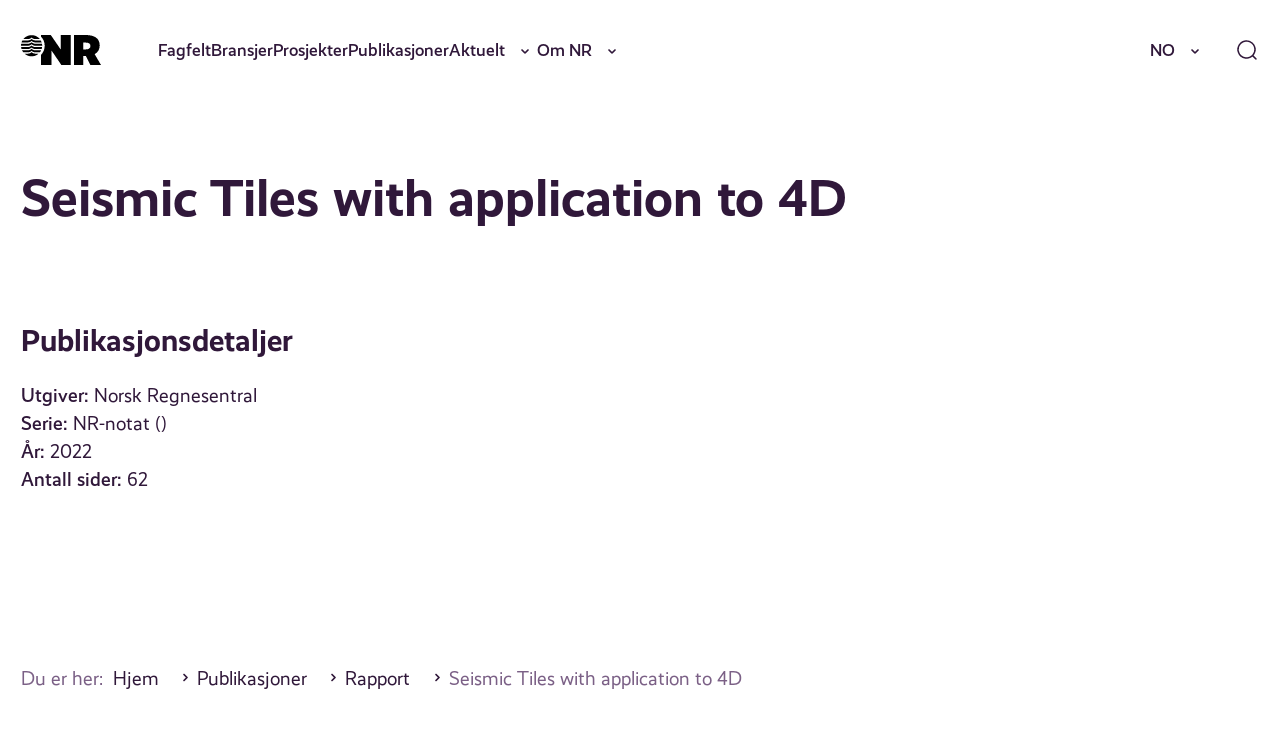

--- FILE ---
content_type: text/html; charset=UTF-8
request_url: https://nr.no/publikasjon/2099904/
body_size: 16562
content:
<!DOCTYPE html>
<html lang="nb-NO">
<head>
	<meta charset="UTF-8" />
	<meta name="viewport" content="width=device-width, initial-scale=1" />
	<title>Seismic Tiles with application to 4D &#x2d; NR</title>
	<style>img:is([sizes="auto" i], [sizes^="auto," i]) { contain-intrinsic-size: 3000px 1500px }</style>
			<!-- Google Consent Mode -->
		<script data-cookieconsent="ignore">
			window.dataLayer = window.dataLayer || [];
			function gtag() {
				dataLayer.push(arguments);
			}
			gtag("consent", "default", {
				ad_personalization: "denied",
				ad_storage: "denied",
				ad_user_data: "denied",
				analytics_storage: "denied",
				functionality_storage: "denied",
				personalization_storage: "denied",
				security_storage: "granted",
				wait_for_update: 500,
			});
			gtag("set", "ads_data_redaction", true);
			gtag("set", "url_passthrough", false);
		</script>
		<!-- End Google Consent Mode-->
					<!-- Google Tag Manager -->
			<script>
				(function(w,d,s,l,i){w[l]=w[l]||[];w[l].push({'gtm.start':
				new Date().getTime(),event:'gtm.js'});var f=d.getElementsByTagName(s)[0],
				j=d.createElement(s),dl=l!='dataLayer'?'&l='+l:'';j.async=true;j.src=
				'https://www.googletagmanager.com/gtm.js?id='+i+dl;f.parentNode.insertBefore(j,f);
				})(window,document,'script','dataLayer','GTM-MQQ6BND9');
			</script>
			<!-- End Google Tag Manager -->
					<!-- Cookiebot CMP-->
			<script
				id="Cookiebot"
				src="https://consent.cookiebot.com/uc.js"
				data-cbid="077be23b-62d9-4bf9-a0ef-15d1d3a09ef1"
				data-blockingmode="auto"
				type="text/javascript"
				data-consentmode-defaults="disabled"
				data-culture="nb"			></script>
			<!-- End Cookiebot CMP -->
			
<!-- The SEO Framework by Sybre Waaijer -->
<meta name="robots" content="max-snippet:-1,max-image-preview:standard,max-video-preview:-1" />
<link rel="canonical" href="https://nr.no/publikasjon/2099904/" />
<meta property="og:type" content="article" />
<meta property="og:locale" content="nb_NO" />
<meta property="og:site_name" content="NR" />
<meta property="og:title" content="Seismic Tiles with application to 4D" />
<meta property="og:url" content="https://nr.no/publikasjon/2099904/" />
<meta property="og:image" content="https://nr.no/content/uploads/2025/03/cropped-NR_symbol_sort.png" />
<meta property="og:image:width" content="277" />
<meta property="og:image:height" content="277" />
<meta property="article:published_time" content="2023-01-03T15:13:11+00:00" />
<meta property="article:modified_time" content="2025-10-14T22:15:07+00:00" />
<meta name="twitter:card" content="summary_large_image" />
<meta name="twitter:title" content="Seismic Tiles with application to 4D" />
<meta name="twitter:image" content="https://nr.no/content/uploads/2025/03/cropped-NR_symbol_sort.png" />
<script type="application/ld+json">{"@context":"https://schema.org","@graph":[{"@type":"WebSite","@id":"https://nr.no/#/schema/WebSite","url":"https://nr.no/","name":"NR","description":"Innovativ oppdragsforskning","inLanguage":"nb-NO","potentialAction":{"@type":"SearchAction","target":{"@type":"EntryPoint","urlTemplate":"https://nr.no/search/{search_term_string}/"},"query-input":"required name=search_term_string"},"publisher":{"@type":"Organization","@id":"https://nr.no/#/schema/Organization","name":"NR","url":"https://nr.no/","logo":{"@type":"ImageObject","url":"https://nr.no/content/uploads/2025/03/cropped-NR_symbol_sort.png","contentUrl":"https://nr.no/content/uploads/2025/03/cropped-NR_symbol_sort.png","width":277,"height":277,"contentSize":"3614"}}},{"@type":"WebPage","@id":"https://nr.no/publikasjon/2099904/","url":"https://nr.no/publikasjon/2099904/","name":"Seismic Tiles with application to 4D &#x2d; NR","inLanguage":"nb-NO","isPartOf":{"@id":"https://nr.no/#/schema/WebSite"},"breadcrumb":{"@type":"BreadcrumbList","@id":"https://nr.no/#/schema/BreadcrumbList","itemListElement":[{"@type":"ListItem","position":1,"item":"https://nr.no/","name":"NR"},{"@type":"ListItem","position":2,"item":"https://nr.no/publikasjon/","name":"Arkiver: Publikasjoner"},{"@type":"ListItem","position":3,"item":"https://nr.no/publikasjoner/report/","name":"Kategori: Rapport"},{"@type":"ListItem","position":4,"name":"Seismic Tiles with application to 4D"}]},"potentialAction":{"@type":"ReadAction","target":"https://nr.no/publikasjon/2099904/"},"datePublished":"2023-01-03T15:13:11+00:00","dateModified":"2025-10-14T22:15:07+00:00"}]}</script>
<!-- / The SEO Framework by Sybre Waaijer | 3.83ms meta | 0.17ms boot -->

<link rel='dns-prefetch' href='//nr.no' />
<script>
window._wpemojiSettings = {"baseUrl":"https:\/\/s.w.org\/images\/core\/emoji\/16.0.1\/72x72\/","ext":".png","svgUrl":"https:\/\/s.w.org\/images\/core\/emoji\/16.0.1\/svg\/","svgExt":".svg","source":{"concatemoji":"https:\/\/nr.no\/wp\/wp-includes\/js\/wp-emoji-release.min.js?ver=6.8.3"}};
/*! This file is auto-generated */
!function(s,n){var o,i,e;function c(e){try{var t={supportTests:e,timestamp:(new Date).valueOf()};sessionStorage.setItem(o,JSON.stringify(t))}catch(e){}}function p(e,t,n){e.clearRect(0,0,e.canvas.width,e.canvas.height),e.fillText(t,0,0);var t=new Uint32Array(e.getImageData(0,0,e.canvas.width,e.canvas.height).data),a=(e.clearRect(0,0,e.canvas.width,e.canvas.height),e.fillText(n,0,0),new Uint32Array(e.getImageData(0,0,e.canvas.width,e.canvas.height).data));return t.every(function(e,t){return e===a[t]})}function u(e,t){e.clearRect(0,0,e.canvas.width,e.canvas.height),e.fillText(t,0,0);for(var n=e.getImageData(16,16,1,1),a=0;a<n.data.length;a++)if(0!==n.data[a])return!1;return!0}function f(e,t,n,a){switch(t){case"flag":return n(e,"\ud83c\udff3\ufe0f\u200d\u26a7\ufe0f","\ud83c\udff3\ufe0f\u200b\u26a7\ufe0f")?!1:!n(e,"\ud83c\udde8\ud83c\uddf6","\ud83c\udde8\u200b\ud83c\uddf6")&&!n(e,"\ud83c\udff4\udb40\udc67\udb40\udc62\udb40\udc65\udb40\udc6e\udb40\udc67\udb40\udc7f","\ud83c\udff4\u200b\udb40\udc67\u200b\udb40\udc62\u200b\udb40\udc65\u200b\udb40\udc6e\u200b\udb40\udc67\u200b\udb40\udc7f");case"emoji":return!a(e,"\ud83e\udedf")}return!1}function g(e,t,n,a){var r="undefined"!=typeof WorkerGlobalScope&&self instanceof WorkerGlobalScope?new OffscreenCanvas(300,150):s.createElement("canvas"),o=r.getContext("2d",{willReadFrequently:!0}),i=(o.textBaseline="top",o.font="600 32px Arial",{});return e.forEach(function(e){i[e]=t(o,e,n,a)}),i}function t(e){var t=s.createElement("script");t.src=e,t.defer=!0,s.head.appendChild(t)}"undefined"!=typeof Promise&&(o="wpEmojiSettingsSupports",i=["flag","emoji"],n.supports={everything:!0,everythingExceptFlag:!0},e=new Promise(function(e){s.addEventListener("DOMContentLoaded",e,{once:!0})}),new Promise(function(t){var n=function(){try{var e=JSON.parse(sessionStorage.getItem(o));if("object"==typeof e&&"number"==typeof e.timestamp&&(new Date).valueOf()<e.timestamp+604800&&"object"==typeof e.supportTests)return e.supportTests}catch(e){}return null}();if(!n){if("undefined"!=typeof Worker&&"undefined"!=typeof OffscreenCanvas&&"undefined"!=typeof URL&&URL.createObjectURL&&"undefined"!=typeof Blob)try{var e="postMessage("+g.toString()+"("+[JSON.stringify(i),f.toString(),p.toString(),u.toString()].join(",")+"));",a=new Blob([e],{type:"text/javascript"}),r=new Worker(URL.createObjectURL(a),{name:"wpTestEmojiSupports"});return void(r.onmessage=function(e){c(n=e.data),r.terminate(),t(n)})}catch(e){}c(n=g(i,f,p,u))}t(n)}).then(function(e){for(var t in e)n.supports[t]=e[t],n.supports.everything=n.supports.everything&&n.supports[t],"flag"!==t&&(n.supports.everythingExceptFlag=n.supports.everythingExceptFlag&&n.supports[t]);n.supports.everythingExceptFlag=n.supports.everythingExceptFlag&&!n.supports.flag,n.DOMReady=!1,n.readyCallback=function(){n.DOMReady=!0}}).then(function(){return e}).then(function(){var e;n.supports.everything||(n.readyCallback(),(e=n.source||{}).concatemoji?t(e.concatemoji):e.wpemoji&&e.twemoji&&(t(e.twemoji),t(e.wpemoji)))}))}((window,document),window._wpemojiSettings);
</script>
<style>:root{--t2-layout-wide:100rem;--t2-layout-content:57.5rem;--t2-color-background:#fff;}.entry-content > * {max-width: min(calc(100vw - 2 * var(--t2-base-style-spacing-horizontal, var(--wp--custom--t-2-base-style--spacing--horizontal, 1.25rem))), var(--t2-layout-content, 48rem));margin-left: auto !important;margin-right: auto !important;}.entry-content > .alignwide { max-width: min(calc(100vw - 2 * var(--t2-base-style-spacing-horizontal, var(--wp--custom--t-2-base-style--spacing--horizontal, 1.25rem))), var(--t2-layout-wide, 75rem));}.entry-content .alignfull { max-width: none; }</style>
<style id='wp-emoji-styles-inline-css'>

	img.wp-smiley, img.emoji {
		display: inline !important;
		border: none !important;
		box-shadow: none !important;
		height: 1em !important;
		width: 1em !important;
		margin: 0 0.07em !important;
		vertical-align: -0.1em !important;
		background: none !important;
		padding: 0 !important;
	}
</style>
<link rel='stylesheet' id='wp-block-library-css' href='https://nr.no/wp/wp-includes/css/dist/block-library/style.min.css?ver=6.8.3' media='all' />
<style id='wp-block-library-theme-inline-css'>
.wp-block-audio :where(figcaption){color:#555;font-size:13px;text-align:center}.is-dark-theme .wp-block-audio :where(figcaption){color:#ffffffa6}.wp-block-audio{margin:0 0 1em}.wp-block-code{border:1px solid #ccc;border-radius:4px;font-family:Menlo,Consolas,monaco,monospace;padding:.8em 1em}.wp-block-embed :where(figcaption){color:#555;font-size:13px;text-align:center}.is-dark-theme .wp-block-embed :where(figcaption){color:#ffffffa6}.wp-block-embed{margin:0 0 1em}.blocks-gallery-caption{color:#555;font-size:13px;text-align:center}.is-dark-theme .blocks-gallery-caption{color:#ffffffa6}:root :where(.wp-block-image figcaption){color:#555;font-size:13px;text-align:center}.is-dark-theme :root :where(.wp-block-image figcaption){color:#ffffffa6}.wp-block-image{margin:0 0 1em}.wp-block-pullquote{border-bottom:4px solid;border-top:4px solid;color:currentColor;margin-bottom:1.75em}.wp-block-pullquote cite,.wp-block-pullquote footer,.wp-block-pullquote__citation{color:currentColor;font-size:.8125em;font-style:normal;text-transform:uppercase}.wp-block-quote{border-left:.25em solid;margin:0 0 1.75em;padding-left:1em}.wp-block-quote cite,.wp-block-quote footer{color:currentColor;font-size:.8125em;font-style:normal;position:relative}.wp-block-quote:where(.has-text-align-right){border-left:none;border-right:.25em solid;padding-left:0;padding-right:1em}.wp-block-quote:where(.has-text-align-center){border:none;padding-left:0}.wp-block-quote.is-large,.wp-block-quote.is-style-large,.wp-block-quote:where(.is-style-plain){border:none}.wp-block-search .wp-block-search__label{font-weight:700}.wp-block-search__button{border:1px solid #ccc;padding:.375em .625em}:where(.wp-block-group.has-background){padding:1.25em 2.375em}.wp-block-separator.has-css-opacity{opacity:.4}.wp-block-separator{border:none;border-bottom:2px solid;margin-left:auto;margin-right:auto}.wp-block-separator.has-alpha-channel-opacity{opacity:1}.wp-block-separator:not(.is-style-wide):not(.is-style-dots){width:100px}.wp-block-separator.has-background:not(.is-style-dots){border-bottom:none;height:1px}.wp-block-separator.has-background:not(.is-style-wide):not(.is-style-dots){height:2px}.wp-block-table{margin:0 0 1em}.wp-block-table td,.wp-block-table th{word-break:normal}.wp-block-table :where(figcaption){color:#555;font-size:13px;text-align:center}.is-dark-theme .wp-block-table :where(figcaption){color:#ffffffa6}.wp-block-video :where(figcaption){color:#555;font-size:13px;text-align:center}.is-dark-theme .wp-block-video :where(figcaption){color:#ffffffa6}.wp-block-video{margin:0 0 1em}:root :where(.wp-block-template-part.has-background){margin-bottom:0;margin-top:0;padding:1.25em 2.375em}
</style>
<style id='nr-spacer-style-inline-css'>
.wp-block-nr-spacer{margin:0 auto!important}.wp-block-nr-spacer.nr-spacer-small{height:clamp(1.5rem,1.3782rem + .5181vw,2rem)}.wp-block-nr-spacer.nr-spacer-medium{height:clamp(3rem,2.7565rem + 1.0363vw,4rem)}.wp-block-nr-spacer.nr-spacer-large{height:clamp(4rem,3.1477rem + 3.6269vw,7.5rem)}body .entry-content>.wp-block-nr-spacer+*{margin-top:0}

</style>
<style id='safe-svg-svg-icon-style-inline-css'>
.safe-svg-cover{text-align:center}.safe-svg-cover .safe-svg-inside{display:inline-block;max-width:100%}.safe-svg-cover svg{fill:currentColor;height:100%;max-height:100%;max-width:100%;width:100%}

</style>
<style id='t2-hero-style-inline-css'>
:where(body){--t2-hero-spacing-gap:var(--wp--custom--t-2-hero--spacing--gap,1rem);--t2-hero-spacing-padding:var(--wp--custom--t-2-hero--spacing--padding,1rem);--t2-hero-min-height:var(--wp--custom--t-2-hero--min-height,25rem);--t2-hero-dim:0.5;--t2-hero-background-color:var(--wp--custom--t-2-hero--background-color,#000)}.t2-hero{display:flex;min-height:var(--t2-hero-min-height);position:relative}.t2-hero.t2-hero-has-image{display:grid;gap:var(--t2-hero-spacing-gap);grid-template-columns:1fr}@media (min-width:782px){.t2-hero.t2-hero-has-image{grid-template-columns:1fr 1fr}}.t2-hero.t2-hero-has-image>img{height:100%;object-fit:cover;width:100%}@media (min-width:782px){.t2-hero.t2-hero-has-image>img{grid-column:2}}.t2-hero.t2-hero-has-image .t2-hero__header{grid-column:1;grid-row:2}@media (min-width:782px){.t2-hero.t2-hero-has-image .t2-hero__header{grid-row:1}}.t2-hero.t2-hero-has-fullsize-image{background:var(--t2-hero-background-color);display:flex}.t2-hero.t2-hero-has-fullsize-image>img{height:100%;inset:0;object-fit:cover;position:absolute;width:100%;z-index:0}.t2-hero.t2-hero-has-fullsize-image:before{background-color:inherit;bottom:0;content:"";left:0;opacity:var(--t2-hero-dim);position:absolute;right:0;top:0;z-index:1}.t2-hero.t2-hero-has-fullsize-image .t2-hero__header{padding:var(--t2-hero-spacing-padding)}.t2-hero .t2-hero__header{z-index:1}.t2-hero.t2-hero-image-position-left>img{grid-column:1;grid-row:1}.t2-hero.t2-hero-image-position-left .t2-hero__header{grid-row:2}@media (min-width:782px){.t2-hero.t2-hero-image-position-left .t2-hero__header{grid-column:2;grid-row:1}}.t2-hero.t2-hero-content-position-center-center{align-items:center;justify-content:center}.t2-hero.t2-hero-content-position-center-center .t2-hero__header{align-items:center;display:flex;justify-content:center;text-align:center}.t2-hero.t2-hero-content-position-center-left{align-items:center;justify-content:flex-start}.t2-hero.t2-hero-content-position-center-left .t2-hero__header{align-items:center;display:flex;justify-content:flex-start}.t2-hero.t2-hero-content-position-center-right{align-items:center;justify-content:flex-end}.t2-hero.t2-hero-content-position-center-right .t2-hero__header{align-items:center;display:flex;justify-content:flex-end;text-align:right}.t2-hero.t2-hero-content-position-top-center{align-items:flex-start;justify-content:center}.t2-hero.t2-hero-content-position-top-center .t2-hero__header{align-items:flex-start;display:flex;justify-content:center;text-align:center}.t2-hero.t2-hero-content-position-top-left{align-items:flex-start;justify-content:flex-start}.t2-hero.t2-hero-content-position-top-left .t2-hero__header{align-items:flex-start;display:flex;justify-content:flex-start}.t2-hero.t2-hero-content-position-top-right{align-items:flex-start;justify-content:flex-end}.t2-hero.t2-hero-content-position-top-right .t2-hero__header{align-items:flex-start;display:flex;justify-content:flex-end;text-align:right}.t2-hero.t2-hero-content-position-bottom-center{align-items:flex-end;justify-content:center}.t2-hero.t2-hero-content-position-bottom-center .t2-hero__header{align-items:flex-end;display:flex;justify-content:center;text-align:center}.t2-hero.t2-hero-content-position-bottom-left{align-items:flex-end;justify-content:flex-start}.t2-hero.t2-hero-content-position-bottom-left .t2-hero__header{align-items:flex-end;display:flex;justify-content:flex-start}.t2-hero.t2-hero-content-position-bottom-right{align-items:flex-end;justify-content:flex-end}.t2-hero.t2-hero-content-position-bottom-right .t2-hero__header{align-items:flex-end;display:flex;justify-content:flex-end;text-align:right}
</style>
<style id='t2-ingress-style-inline-css'>
:where(body){--t2-ingress-typography-font-size:var(--wp--custom--t-2-ingress--typography--font-size,1.1875em);--t2-ingress-typography-font-weight:var(--wp--custom--t-2-ingress--typography--font-weight,initial)}:where(.t2-ingress){font-size:var(--t2-ingress-typography-font-size);font-weight:var(--t2-ingress-typography-font-weight)}
</style>
<style id='t2-post-excerpt-style-inline-css'>
.t2-post-excerpt p{margin:0}
</style>
<style id='t2-post-featured-image-style-inline-css'>
.t2-post-featured-image{margin:0 0 1rem}.t2-post-featured-image.has-image-ratio-16-9{aspect-ratio:16/9}.t2-post-featured-image.has-image-ratio-4-3{aspect-ratio:4/3}.t2-post-featured-image.has-image-ratio-1-1{aspect-ratio:1/1}.t2-post-featured-image.has-image-ratio-3-2{aspect-ratio:3/2}.t2-post-featured-image img,.t2-post-featured-image__fallback{height:100%;object-fit:cover;object-position:var(--t2-focal-point,center center);width:100%}.t2-post-featured-image__fallback{align-items:center;background:var(--t2-fallback-background,#96969640);display:flex;font-size:3em;justify-content:center}
</style>
<style id='t2-post-link-style-inline-css'>
.t2-post-link{width:100%}.t2-featured-single-post.has-background .t2-post-link{padding-bottom:1rem}.t2-featured-single-post.has-background .t2-post-link>.wp-block-group:first-child{padding-top:1rem}
</style>
<style id='t2-post-title-style-inline-css'>
.t2-post-title{margin:0}.t2-featured-single-post.has-background .t2-post-title{padding:0 1rem}
</style>
<link rel='stylesheet' id='t2-editor-content-css' href='https://nr.no/content/plugins/t2/build/editor/content.css?ver=6e9afc1527d2fe82b290' media='all' />
<style id='global-styles-inline-css'>
:root{--wp--preset--aspect-ratio--square: 1;--wp--preset--aspect-ratio--4-3: 4/3;--wp--preset--aspect-ratio--3-4: 3/4;--wp--preset--aspect-ratio--3-2: 3/2;--wp--preset--aspect-ratio--2-3: 2/3;--wp--preset--aspect-ratio--16-9: 16/9;--wp--preset--aspect-ratio--9-16: 9/16;--wp--preset--color--black: #000000;--wp--preset--color--cyan-bluish-gray: #abb8c3;--wp--preset--color--white: #ffffff;--wp--preset--color--pale-pink: #f78da7;--wp--preset--color--vivid-red: #cf2e2e;--wp--preset--color--luminous-vivid-orange: #ff6900;--wp--preset--color--luminous-vivid-amber: #fcb900;--wp--preset--color--light-green-cyan: #7bdcb5;--wp--preset--color--vivid-green-cyan: #00d084;--wp--preset--color--pale-cyan-blue: #8ed1fc;--wp--preset--color--vivid-cyan-blue: #0693e3;--wp--preset--color--vivid-purple: #9b51e0;--wp--preset--gradient--vivid-cyan-blue-to-vivid-purple: linear-gradient(135deg,rgba(6,147,227,1) 0%,rgb(155,81,224) 100%);--wp--preset--gradient--light-green-cyan-to-vivid-green-cyan: linear-gradient(135deg,rgb(122,220,180) 0%,rgb(0,208,130) 100%);--wp--preset--gradient--luminous-vivid-amber-to-luminous-vivid-orange: linear-gradient(135deg,rgba(252,185,0,1) 0%,rgba(255,105,0,1) 100%);--wp--preset--gradient--luminous-vivid-orange-to-vivid-red: linear-gradient(135deg,rgba(255,105,0,1) 0%,rgb(207,46,46) 100%);--wp--preset--gradient--very-light-gray-to-cyan-bluish-gray: linear-gradient(135deg,rgb(238,238,238) 0%,rgb(169,184,195) 100%);--wp--preset--gradient--cool-to-warm-spectrum: linear-gradient(135deg,rgb(74,234,220) 0%,rgb(151,120,209) 20%,rgb(207,42,186) 40%,rgb(238,44,130) 60%,rgb(251,105,98) 80%,rgb(254,248,76) 100%);--wp--preset--gradient--blush-light-purple: linear-gradient(135deg,rgb(255,206,236) 0%,rgb(152,150,240) 100%);--wp--preset--gradient--blush-bordeaux: linear-gradient(135deg,rgb(254,205,165) 0%,rgb(254,45,45) 50%,rgb(107,0,62) 100%);--wp--preset--gradient--luminous-dusk: linear-gradient(135deg,rgb(255,203,112) 0%,rgb(199,81,192) 50%,rgb(65,88,208) 100%);--wp--preset--gradient--pale-ocean: linear-gradient(135deg,rgb(255,245,203) 0%,rgb(182,227,212) 50%,rgb(51,167,181) 100%);--wp--preset--gradient--electric-grass: linear-gradient(135deg,rgb(202,248,128) 0%,rgb(113,206,126) 100%);--wp--preset--gradient--midnight: linear-gradient(135deg,rgb(2,3,129) 0%,rgb(40,116,252) 100%);--wp--preset--font-size--small: var(--font-size-200);--wp--preset--font-size--medium: clamp(var(--font-size-300), 1.0946rem + 0.1295vw, var(--font-size-400));--wp--preset--font-size--large: var(--font-size-600);--wp--preset--font-size--x-large: var(--font-size-800);--wp--preset--spacing--20: 0.44rem;--wp--preset--spacing--30: 0.67rem;--wp--preset--spacing--40: 1rem;--wp--preset--spacing--50: 1.5rem;--wp--preset--spacing--60: 2.25rem;--wp--preset--spacing--70: 3.38rem;--wp--preset--spacing--80: 5.06rem;--wp--preset--shadow--natural: 6px 6px 9px rgba(0, 0, 0, 0.2);--wp--preset--shadow--deep: 12px 12px 50px rgba(0, 0, 0, 0.4);--wp--preset--shadow--sharp: 6px 6px 0px rgba(0, 0, 0, 0.2);--wp--preset--shadow--outlined: 6px 6px 0px -3px rgba(255, 255, 255, 1), 6px 6px rgba(0, 0, 0, 1);--wp--preset--shadow--crisp: 6px 6px 0px rgba(0, 0, 0, 1);}.wp-block-group{--wp--preset--color--primary-200: var(--color-primary-200);--wp--preset--color--neutrals-400: var(--color-neutrals-400);}.wp-block-media-text{--wp--preset--color--primary-100: var(--color-primary-100);--wp--preset--color--primary-200: var(--color-primary-200);--wp--preset--color--primary-300: var(--color-primary-300);}:root { --wp--style--global--content-size: 57.5rem;--wp--style--global--wide-size: 100rem; }:where(body) { margin: 0; }.wp-site-blocks > .alignleft { float: left; margin-right: 2em; }.wp-site-blocks > .alignright { float: right; margin-left: 2em; }.wp-site-blocks > .aligncenter { justify-content: center; margin-left: auto; margin-right: auto; }:where(.wp-site-blocks) > * { margin-block-start: 24px; margin-block-end: 0; }:where(.wp-site-blocks) > :first-child { margin-block-start: 0; }:where(.wp-site-blocks) > :last-child { margin-block-end: 0; }:root { --wp--style--block-gap: 24px; }:root :where(.is-layout-flow) > :first-child{margin-block-start: 0;}:root :where(.is-layout-flow) > :last-child{margin-block-end: 0;}:root :where(.is-layout-flow) > *{margin-block-start: 24px;margin-block-end: 0;}:root :where(.is-layout-constrained) > :first-child{margin-block-start: 0;}:root :where(.is-layout-constrained) > :last-child{margin-block-end: 0;}:root :where(.is-layout-constrained) > *{margin-block-start: 24px;margin-block-end: 0;}:root :where(.is-layout-flex){gap: 24px;}:root :where(.is-layout-grid){gap: 24px;}.is-layout-flow > .alignleft{float: left;margin-inline-start: 0;margin-inline-end: 2em;}.is-layout-flow > .alignright{float: right;margin-inline-start: 2em;margin-inline-end: 0;}.is-layout-flow > .aligncenter{margin-left: auto !important;margin-right: auto !important;}.is-layout-constrained > .alignleft{float: left;margin-inline-start: 0;margin-inline-end: 2em;}.is-layout-constrained > .alignright{float: right;margin-inline-start: 2em;margin-inline-end: 0;}.is-layout-constrained > .aligncenter{margin-left: auto !important;margin-right: auto !important;}.is-layout-constrained > :where(:not(.alignleft):not(.alignright):not(.alignfull)){max-width: var(--wp--style--global--content-size);margin-left: auto !important;margin-right: auto !important;}.is-layout-constrained > .alignwide{max-width: var(--wp--style--global--wide-size);}body .is-layout-flex{display: flex;}.is-layout-flex{flex-wrap: wrap;align-items: center;}.is-layout-flex > :is(*, div){margin: 0;}body .is-layout-grid{display: grid;}.is-layout-grid > :is(*, div){margin: 0;}body{font-size: clamp(var(--font-size-300), 1.0946rem + 0.1295vw, var(--font-size-400));padding-top: 0px;padding-right: 0px;padding-bottom: 0px;padding-left: 0px;}a:where(:not(.wp-element-button)){text-decoration: underline;}:root :where(.wp-element-button, .wp-block-button__link){background-color: #32373c;border-width: 0;color: #fff;font-family: inherit;font-size: inherit;line-height: inherit;padding: calc(0.667em + 2px) calc(1.333em + 2px);text-decoration: none;}.has-black-color{color: var(--wp--preset--color--black) !important;}.has-cyan-bluish-gray-color{color: var(--wp--preset--color--cyan-bluish-gray) !important;}.has-white-color{color: var(--wp--preset--color--white) !important;}.has-pale-pink-color{color: var(--wp--preset--color--pale-pink) !important;}.has-vivid-red-color{color: var(--wp--preset--color--vivid-red) !important;}.has-luminous-vivid-orange-color{color: var(--wp--preset--color--luminous-vivid-orange) !important;}.has-luminous-vivid-amber-color{color: var(--wp--preset--color--luminous-vivid-amber) !important;}.has-light-green-cyan-color{color: var(--wp--preset--color--light-green-cyan) !important;}.has-vivid-green-cyan-color{color: var(--wp--preset--color--vivid-green-cyan) !important;}.has-pale-cyan-blue-color{color: var(--wp--preset--color--pale-cyan-blue) !important;}.has-vivid-cyan-blue-color{color: var(--wp--preset--color--vivid-cyan-blue) !important;}.has-vivid-purple-color{color: var(--wp--preset--color--vivid-purple) !important;}.has-black-background-color{background-color: var(--wp--preset--color--black) !important;}.has-cyan-bluish-gray-background-color{background-color: var(--wp--preset--color--cyan-bluish-gray) !important;}.has-white-background-color{background-color: var(--wp--preset--color--white) !important;}.has-pale-pink-background-color{background-color: var(--wp--preset--color--pale-pink) !important;}.has-vivid-red-background-color{background-color: var(--wp--preset--color--vivid-red) !important;}.has-luminous-vivid-orange-background-color{background-color: var(--wp--preset--color--luminous-vivid-orange) !important;}.has-luminous-vivid-amber-background-color{background-color: var(--wp--preset--color--luminous-vivid-amber) !important;}.has-light-green-cyan-background-color{background-color: var(--wp--preset--color--light-green-cyan) !important;}.has-vivid-green-cyan-background-color{background-color: var(--wp--preset--color--vivid-green-cyan) !important;}.has-pale-cyan-blue-background-color{background-color: var(--wp--preset--color--pale-cyan-blue) !important;}.has-vivid-cyan-blue-background-color{background-color: var(--wp--preset--color--vivid-cyan-blue) !important;}.has-vivid-purple-background-color{background-color: var(--wp--preset--color--vivid-purple) !important;}.has-black-border-color{border-color: var(--wp--preset--color--black) !important;}.has-cyan-bluish-gray-border-color{border-color: var(--wp--preset--color--cyan-bluish-gray) !important;}.has-white-border-color{border-color: var(--wp--preset--color--white) !important;}.has-pale-pink-border-color{border-color: var(--wp--preset--color--pale-pink) !important;}.has-vivid-red-border-color{border-color: var(--wp--preset--color--vivid-red) !important;}.has-luminous-vivid-orange-border-color{border-color: var(--wp--preset--color--luminous-vivid-orange) !important;}.has-luminous-vivid-amber-border-color{border-color: var(--wp--preset--color--luminous-vivid-amber) !important;}.has-light-green-cyan-border-color{border-color: var(--wp--preset--color--light-green-cyan) !important;}.has-vivid-green-cyan-border-color{border-color: var(--wp--preset--color--vivid-green-cyan) !important;}.has-pale-cyan-blue-border-color{border-color: var(--wp--preset--color--pale-cyan-blue) !important;}.has-vivid-cyan-blue-border-color{border-color: var(--wp--preset--color--vivid-cyan-blue) !important;}.has-vivid-purple-border-color{border-color: var(--wp--preset--color--vivid-purple) !important;}.has-vivid-cyan-blue-to-vivid-purple-gradient-background{background: var(--wp--preset--gradient--vivid-cyan-blue-to-vivid-purple) !important;}.has-light-green-cyan-to-vivid-green-cyan-gradient-background{background: var(--wp--preset--gradient--light-green-cyan-to-vivid-green-cyan) !important;}.has-luminous-vivid-amber-to-luminous-vivid-orange-gradient-background{background: var(--wp--preset--gradient--luminous-vivid-amber-to-luminous-vivid-orange) !important;}.has-luminous-vivid-orange-to-vivid-red-gradient-background{background: var(--wp--preset--gradient--luminous-vivid-orange-to-vivid-red) !important;}.has-very-light-gray-to-cyan-bluish-gray-gradient-background{background: var(--wp--preset--gradient--very-light-gray-to-cyan-bluish-gray) !important;}.has-cool-to-warm-spectrum-gradient-background{background: var(--wp--preset--gradient--cool-to-warm-spectrum) !important;}.has-blush-light-purple-gradient-background{background: var(--wp--preset--gradient--blush-light-purple) !important;}.has-blush-bordeaux-gradient-background{background: var(--wp--preset--gradient--blush-bordeaux) !important;}.has-luminous-dusk-gradient-background{background: var(--wp--preset--gradient--luminous-dusk) !important;}.has-pale-ocean-gradient-background{background: var(--wp--preset--gradient--pale-ocean) !important;}.has-electric-grass-gradient-background{background: var(--wp--preset--gradient--electric-grass) !important;}.has-midnight-gradient-background{background: var(--wp--preset--gradient--midnight) !important;}.has-small-font-size{font-size: var(--wp--preset--font-size--small) !important;}.has-medium-font-size{font-size: var(--wp--preset--font-size--medium) !important;}.has-large-font-size{font-size: var(--wp--preset--font-size--large) !important;}.has-x-large-font-size{font-size: var(--wp--preset--font-size--x-large) !important;}.wp-block-group.has-primary-200-color{color: var(--wp--preset--color--primary-200) !important;}.wp-block-group.has-neutrals-400-color{color: var(--wp--preset--color--neutrals-400) !important;}.wp-block-group.has-primary-200-background-color{background-color: var(--wp--preset--color--primary-200) !important;}.wp-block-group.has-neutrals-400-background-color{background-color: var(--wp--preset--color--neutrals-400) !important;}.wp-block-group.has-primary-200-border-color{border-color: var(--wp--preset--color--primary-200) !important;}.wp-block-group.has-neutrals-400-border-color{border-color: var(--wp--preset--color--neutrals-400) !important;}.wp-block-media-text.has-primary-100-color{color: var(--wp--preset--color--primary-100) !important;}.wp-block-media-text.has-primary-200-color{color: var(--wp--preset--color--primary-200) !important;}.wp-block-media-text.has-primary-300-color{color: var(--wp--preset--color--primary-300) !important;}.wp-block-media-text.has-primary-100-background-color{background-color: var(--wp--preset--color--primary-100) !important;}.wp-block-media-text.has-primary-200-background-color{background-color: var(--wp--preset--color--primary-200) !important;}.wp-block-media-text.has-primary-300-background-color{background-color: var(--wp--preset--color--primary-300) !important;}.wp-block-media-text.has-primary-100-border-color{border-color: var(--wp--preset--color--primary-100) !important;}.wp-block-media-text.has-primary-200-border-color{border-color: var(--wp--preset--color--primary-200) !important;}.wp-block-media-text.has-primary-300-border-color{border-color: var(--wp--preset--color--primary-300) !important;}
:root :where(.wp-block-pullquote){font-size: clamp(0.984em, 0.984rem + ((1vw - 0.2em) * 0.645), 1.5em);line-height: 1.6;}
</style>
<link rel='stylesheet' id='rss-retriever-css' href='https://nr.no/content/plugins/wp-rss-retriever/inc/css/rss-retriever.css?ver=1.6.10' media='all' />
<link rel='stylesheet' id='bc-sharingbuttons-css' href='https://nr.no/content/plugins/battlecat/src/Modules/SocialMedia/assets/css/bc-sharingbuttons.css?ver=1.0.2' media='all' />
<link rel='stylesheet' id='search-filter-plugin-styles-css' href='https://nr.no/content/plugins/search-filter-pro/public/assets/css/search-filter.min.css?ver=2.5.11' media='all' />
<link rel='stylesheet' id='nr-theme-css' href='https://nr.no/content/themes/nr/build/style.css?ver=1765203682' media='all' />
<script src="https://nr.no/wp/wp-includes/js/jquery/jquery.min.js?ver=3.7.1" id="jquery-core-js"></script>
<script src="https://nr.no/wp/wp-includes/js/jquery/jquery-migrate.min.js?ver=3.4.1" id="jquery-migrate-js"></script>
<script id="search-filter-plugin-build-js-extra">
var SF_LDATA = {"ajax_url":"https:\/\/nr.no\/wp\/wp-admin\/admin-ajax.php","home_url":"https:\/\/nr.no\/","extensions":[]};
</script>
<script src="https://nr.no/content/plugins/search-filter-pro/public/assets/js/search-filter-build.min.js?ver=2.5.11" id="search-filter-plugin-build-js"></script>
<script src="https://nr.no/content/plugins/search-filter-pro/public/assets/js/chosen.jquery.min.js?ver=2.5.11" id="search-filter-plugin-chosen-js"></script>
<link rel="https://api.w.org/" href="https://nr.no/wp-json/" /><link rel="alternate" title="oEmbed (JSON)" type="application/json+oembed" href="https://nr.no/wp-json/oembed/1.0/embed?url=https%3A%2F%2Fnr.no%2Fpublikasjon%2F2099904%2F" />
<link rel="alternate" title="oEmbed (XML)" type="text/xml+oembed" href="https://nr.no/wp-json/oembed/1.0/embed?url=https%3A%2F%2Fnr.no%2Fpublikasjon%2F2099904%2F&#038;format=xml" />
<link rel="alternate" hreflang="en-US" href="https://nr.no/en/publication/2099904/"><link rel="alternate" hreflang="nb-NO" href="https://nr.no/publikasjon/2099904/"><style>
		

		body .entry-content > *,body .entry-content [class*="__inner-container"] > * {
			margin-top: var(--t2-custom-block-margin-spacing-first, var(--wp--custom--t-2-custom-block-margin--spacing--first, var(--t2-custom-block-margin-spacing-normal, var(--wp--custom--t-2-custom-block-margin--spacing--normal, 3rem))));
			margin-bottom: 0;
		}

		body .entry-content > * + *,body .entry-content [class*="__inner-container"] > * + *,body .entry-content > * + .wp-block-group.has-background {
			margin-top: var(--t2-custom-block-margin-spacing-normal, var(--wp--custom--t-2-custom-block-margin--spacing--normal, 3rem));
		}

		body .entry-content > p + p,body .entry-content > [class*="__inner-container"] > p + p,body .entry-content > h1 + p,body .entry-content [class*="__inner-container"] > h1 + p,body .entry-content > h1 + ol,body .entry-content [class*="__inner-container"] > h1 + ol,body .entry-content > h1 + ul,body .entry-content [class*="__inner-container"] > h1 + ul,body .entry-content > h1 + h2,body .entry-content [class*="__inner-container"] > h1 + h2,body .entry-content > h1 + h3,body .entry-content [class*="__inner-container"] > h1 + h3,body .entry-content > h1 + h4,body .entry-content [class*="__inner-container"] > h1 + h4,body .entry-content > h1 + h5,body .entry-content [class*="__inner-container"] > h1 + h5,body .entry-content > h1 + h6,body .entry-content [class*="__inner-container"] > h1 + h6,body .entry-content > h2 + p,body .entry-content [class*="__inner-container"] > h2 + p,body .entry-content > h2 + ol,body .entry-content [class*="__inner-container"] > h2 + ol,body .entry-content > h2 + ul,body .entry-content [class*="__inner-container"] > h2 + ul,body .entry-content > h2 + h3,body .entry-content [class*="__inner-container"] > h2 + h3,body .entry-content > h2 + h4,body .entry-content [class*="__inner-container"] > h2 + h4,body .entry-content > h2 + h5,body .entry-content [class*="__inner-container"] > h2 + h5,body .entry-content > h2 + h6,body .entry-content [class*="__inner-container"] > h2 + h6,body .entry-content > h3 + p,body .entry-content [class*="__inner-container"] > h3 + p,body .entry-content > h3 + ol,body .entry-content [class*="__inner-container"] > h3 + ol,body .entry-content > h3 + ul,body .entry-content [class*="__inner-container"] > h3 + ul,body .entry-content > h3 + h4,body .entry-content [class*="__inner-container"] > h3 + h4,body .entry-content > h3 + h5,body .entry-content [class*="__inner-container"] > h3 + h5,body .entry-content > h3 + h6,body .entry-content [class*="__inner-container"] > h3 + h6,body .entry-content > h4 + p,body .entry-content [class*="__inner-container"] > h4 + p,body .entry-content > h4 + ol,body .entry-content [class*="__inner-container"] > h4 + ol,body .entry-content > h4 + ul,body .entry-content [class*="__inner-container"] > h4 + ul,body .entry-content > h4 + h5,body .entry-content [class*="__inner-container"] > h4 + h5,body .entry-content > h4 + h6,body .entry-content [class*="__inner-container"] > h4 + h6,body .entry-content > h5 + p,body .entry-content [class*="__inner-container"] > h5 + p,body .entry-content > h5 + ol,body .entry-content [class*="__inner-container"] > h5 + ol,body .entry-content > h5 + ul,body .entry-content [class*="__inner-container"] > h5 + ul,body .entry-content > h5 + h6,body .entry-content [class*="__inner-container"] > h5 + h6,body .entry-content > h6 + p,body .entry-content [class*="__inner-container"] > h6 + p,body .entry-content > h6 + ol,body .entry-content [class*="__inner-container"] > h6 + ol,body .entry-content > h6 + ul,body .entry-content [class*="__inner-container"] > h6 + ul {
			margin-top: var(--t2-custom-block-margin-spacing-small, var(--wp--custom--t-2-custom-block-margin--spacing--small, 1rem));
		}

		body .entry-content > .alignfull + .alignfull,body .entry-content > .alignfull + style + .alignfull,body .entry-content .wp-block-spacer {
			margin-top: 0;
		}

		body .entry-content > :last-child:not(.alignfull) {
			margin-bottom: var(--t2-custom-block-margin-spacing-last, var(--wp--custom--t-2-custom-block-margin--spacing--last, 5rem));
		}
	</style>
<link rel="icon" href="https://nr.no/content/uploads/2025/03/cropped-NR_symbol_sort-1-32x32.png" sizes="32x32" />
<link rel="icon" href="https://nr.no/content/uploads/2025/03/cropped-NR_symbol_sort-1-192x192.png" sizes="192x192" />
<link rel="apple-touch-icon" href="https://nr.no/content/uploads/2025/03/cropped-NR_symbol_sort-1-180x180.png" />
<meta name="msapplication-TileImage" content="https://nr.no/content/uploads/2025/03/cropped-NR_symbol_sort-1-270x270.png" />
</head>
<body class="wp-singular bc_publication-template-default single single-bc_publication postid-25166 wp-custom-logo wp-embed-responsive wp-theme-heman wp-child-theme-nr">
		<!-- Google Tag Manager (noscript) -->
		<noscript><iframe src="https://www.googletagmanager.com?id=GTM-MQQ6BND9"
		height="0" width="0" style="display:none;visibility:hidden"></iframe></noscript>
		<!-- End Google Tag Manager (noscript) -->
		
<a class="skip-link screen-reader-text" href="#content">Hopp til hovedinnhold</a>

<div class="site">
	<header id="masthead" class="site-header">
		<div class="site-container">
			<div class="site-header--branding">
	<a href="https://nr.no/">
		<svg xmlns="http://www.w3.org/2000/svg" viewBox="0.87 0 655.83 245.82" height="24" width="24" class="t2-icon t2-icon-logo" aria-hidden="true" focusable="false"><path d="M530.907 118.265h-20.311V62.3174h21.003c27.446 0 38.475 9.9736 38.475 27.4458 0 17.4718-12.121 28.5018-39.203 28.5018m115.061-33.1246C645.969 28.8655 605.746 0 530.216 0H435.83v245.811h74.802v-73.383h22.787l35.964 73.383h87.287l-52.016-88.707c26.354-14.269 41.315-38.475 41.315-71.9636M326.155 0v117.209h-.728L244.946 0h-80.481v12.7401c19.037 19.4014 30.795 45.9372 30.795 75.2395 0 29.3024-11.758 55.8744-30.795 75.2394v82.592h86.888V128.602h.691l79.79 117.209h77.387V0h-83.066Z"/><path d="M165.048 127.328c.254-.473.546-.946.8-1.456h-47.393c-11.976 0-22.8229-4.841-30.6854-12.703-7.8624 7.826-18.6733 12.703-30.6491 12.703H9.61813c.21841.474.54597.91.76437 1.42.91 1.747 1.8565 3.458 2.8757 5.132.546.947 1.092 1.893 1.7108 2.803 1.1648 1.82 2.4388 3.531 3.7492 5.242.4004.546.7644 1.128 1.2012 1.674h37.1283c11.9758 0 22.8231-4.841 30.6491-12.703 7.8625 7.862 18.7102 12.703 30.6852 12.703h37.129c.4-.509.764-1.092 1.164-1.601 1.311-1.711 2.585-3.495 3.786-5.315.619-.91 1.165-1.893 1.711-2.839.764-1.274 1.565-2.548 2.257-3.895.218-.4.364-.801.582-1.201M57.0482 60.7886c11.9757 0 22.8229-4.8413 30.649-12.7037 7.8625 7.8624 18.7098 12.7037 30.6858 12.7037h51.761c-.291-.91-.692-1.7472-1.019-2.6208-.619-1.638-1.201-3.2761-1.893-4.8777-.51-1.1648-1.092-2.3296-1.675-3.458-.4-.8008-.728-1.6016-1.164-2.4024-.328-.6188-.692-1.2376-1.02-1.8564-.182-.3276-.327-.6917-.546-1.0557h-44.481c-11.975 0-22.8227-4.8412-30.6852-12.7037-7.8625 7.8625-18.6733 12.7037-30.649 12.7037H12.567c-.2184.364-.364.7281-.546 1.0921-.7645 1.3832-1.4561 2.7664-2.14766 4.186-.58241 1.1648-1.16481 2.2932-1.67442 3.4944-.6916 1.5652-1.27401 3.2033-1.89282 4.8413-.3276.91-.728 1.7472-1.0192 2.6572h51.7613Z"/><path d="M87.7336 75.203c7.8625 7.8625 18.7094 12.7037 30.6854 12.7037h56.129c0-2.8756-.145-5.7148-.436-8.4812-.11-1.0557-.292-2.0749-.437-3.0941-.219-1.5652-.364-3.1304-.655-4.6592h-54.565c-11.975 0-22.8225-4.8413-30.685-12.7037-7.8625 7.826-18.7098 12.7037-30.6855 12.7037H2.44763c-.2912 1.5652-.4732 3.1668-.69161 4.732-.1456.9828-.3276 1.9656-.4368 2.9848-.2912 2.8029-.436804 5.6421-.436804 8.5177H57.0481c11.9757 0 22.823-4.8412 30.6855-12.7037Z"/><path d="M87.7333 102.358c7.8625 7.826 18.7097 12.703 30.6857 12.703h51.797c.073-.182.11-.4.146-.582.4-1.274.728-2.585 1.092-3.895.364-1.42.801-2.839 1.092-4.259.291-1.31.473-2.657.692-3.967.182-1.165.473-2.33.618-3.5313h-55.437c-11.976 0-22.8232-4.8412-30.6857-12.7037-7.8625 7.8261-18.7097 12.7037-30.6855 12.7037H1.57376c.1456 1.2013.4004 2.3293.61881 3.4943.2184 1.347.4004 2.694.6916 4.004.32761 1.456.72801 2.912 1.12841 4.332.36401 1.274.65521 2.584 1.05561 3.822.0728.182.1092.4.1456.582H57.0478c11.9758 0 22.823-4.841 30.6855-12.703ZM118.419 153.027c-11.975 0-22.8226-4.841-30.6851-12.704-7.8625 7.863-18.7097 12.704-30.6855 12.704H30.2578c.364.327.7644.619 1.1284.91.9464.801 1.9292 1.601 2.912 2.366 1.1285.873 2.2569 1.747 3.4217 2.584 1.0192.728 2.0384 1.42 3.094 2.075 1.2376.801 2.4752 1.529 3.7128 2.257 1.0556.619 2.1477 1.201 3.2397 1.784 1.3104.691 2.6572 1.31 4.004 1.929 1.092.509 2.2204 1.019 3.3488 1.456 1.4196.582 2.8757 1.092 4.3681 1.601 1.1284.401 2.2204.801 3.3488 1.129 1.5652.473 3.1668.837 4.7684 1.237 1.092.255 2.1477.546 3.2397.765 1.82.364 3.64.582 5.4964.837.9464.109 1.8564.291 2.8028.4 2.8029.292 5.6421.437 8.5177.437 2.8756 0 5.7149-.145 8.5541-.437.9464-.072 1.8564-.254 2.7664-.4 1.8564-.255 3.7124-.473 5.5324-.837 1.092-.219 2.148-.51 3.24-.765 1.602-.364 3.24-.764 4.805-1.237 1.128-.328 2.22-.728 3.349-1.129 1.456-.509 2.948-1.019 4.368-1.601 1.128-.437 2.22-.947 3.312-1.456 1.347-.619 2.694-1.274 4.041-1.929 1.092-.583 2.147-1.165 3.203-1.784 1.274-.728 2.512-1.492 3.749-2.293 1.056-.656 2.075-1.347 3.058-2.075 1.165-.837 2.329-1.711 3.458-2.585.983-.764 1.965-1.528 2.875-2.329.364-.328.801-.619 1.165-.947h-26.754l.036.037ZM87.7335 20.9665c7.8625 7.8625 18.7095 12.7038 30.6855 12.7038h36.946s-.145-.2184-.254-.3276c-3.786-4.6957-8.081-8.9545-12.741-12.7402-.728-.5824-1.492-1.1284-2.256-1.6744-1.638-1.2376-3.276-2.4752-5.024-3.6036-.946-.6188-1.965-1.2012-2.948-1.7836-1.602-.9464-3.24-1.8928-4.878-2.73-1.092-.546-2.184-1.09205-3.312-1.60166-1.675-.7644-3.349-1.49241-5.06-2.14762-1.165-.4368-2.293-.8736-3.494-1.27401-1.784-.6188-3.604-1.12841-5.46-1.60161-1.165-.2912-2.294-.61881-3.458-.87361-2.039-.4368-4.114-.76441-6.188-1.09201-1.0196-.1456-2.0388-.364-3.058-.4732-3.1304-.32761-6.2972-.54601-9.5369-.54601-3.2396 0-6.4064.2184-9.5369.54601-1.0192.1092-2.002.3276-3.0212.4732-2.1112.2912-4.186.61881-6.2244 1.09201-1.1649.2548-2.2933.58241-3.4217.87361-1.8564.5096-3.7128 1.01921-5.5328 1.63801-1.1648.40041-2.2932.80081-3.3853 1.23761-1.7472.65521-3.4944 1.41962-5.1688 2.18402-1.0556.50961-2.1476.98286-3.2032 1.52886-1.7108.8736-3.3853 1.82-5.0597 2.8392-.9464.546-1.8928 1.092-2.8028 1.7108-1.7836 1.1648-3.4944 2.4388-5.2052 3.7128-.6916.5096-1.3832 1.0192-2.0749 1.5652-4.6956 3.7857-8.9544 8.0809-12.7765 12.7766-.0728.1092-.182.2184-.2548.3276h37.0192c11.9757 0 22.823-4.8413 30.6854-12.7038"/></svg><svg xmlns="http://www.w3.org/2000/svg" viewBox="0.87 0 1352.28 245.82" height="24" width="24" class="t2-icon t2-icon-logofull" aria-hidden="true" focusable="false"><path d="M720.116 35.2354h.109l14.124 20.7482h12.194v-43.462H733.33v20.7118h-.11l-14.269-20.7118h-12.084v43.462h13.249V35.2354ZM777.01 23.0048c5.606 0 8.991 4.0404 8.991 11.0657s-3.385 11.1021-8.991 11.1021c-5.605 0-9.063-4.0404-9.063-11.1021s3.421-11.0657 9.063-11.0657Zm-.073 33.7067c13.359 0 22.569-8.2265 22.569-22.4954s-8.773-22.4954-22.496-22.4954c-13.723 0-22.568 8.2629-22.568 22.4954s8.7 22.4954 22.495 22.4954ZM820.618 23.5146h3.713c4.841 0 6.806 1.7836 6.806 4.8412s-2.147 5.0232-6.916 5.0232h-3.567v-9.9008l-.036.0364Zm0 19.4741h4.04l6.37 12.9949h15.434l-9.209-15.6885c4.659-2.5116 7.316-6.8069 7.316-12.7401 0-9.9737-7.098-15.0697-20.457-15.0697h-16.708v43.4983h13.25V42.9887h-.036ZM866.264 45.6822c-5.351 0-9.246-2.8756-11.102-4.4772l-5.06 9.9373c2.985 2.2204 7.826 5.5328 17.327 5.5328 11.32 0 17.435-6.5521 17.435-14.1233 0-7.5713-4.805-11.5753-11.903-13.7229-7.061-2.1477-8.299-2.7665-8.299-4.3317 0-1.274 1.129-2.002 4.587-2.002 4.804 0 8.262 2.2568 9.828 3.3488l4.768-9.5733c-2.22-1.4924-6.297-4.55-15.288-4.55-10.411 0-17.217 5.2781-17.217 13.6137 0 7.5713 4.914 11.0293 11.83 13.2861 6.879 2.2569 8.117 2.9485 8.117 4.6593 0 1.5288-1.638 2.4024-5.096 2.4024M905.576 38.8391h2.548l10.519 17.1445h16.672L919.19 32.9058l15.142-20.4205h-15.397L908.16 28.9382h-2.584V12.4853h-13.214v43.4983h13.214V38.8391ZM723.684 96.4609h-3.568V86.56h3.713c4.841 0 6.807 1.7472 6.807 4.8412 0 3.0941-2.148 5.0233-6.916 5.0233m20.348-5.8605c0-9.9373-7.135-15.0333-20.457-15.0333h-16.708v43.4623h13.25v-12.995h4.04l6.37 12.995h15.434l-9.209-15.689c4.659-2.511 7.316-6.8067 7.316-12.74M784.108 107.781h-18.2v-5.714h15.943V91.8016h-15.943v-5.3144h17.836V75.5307h-31.049v43.4623h31.413v-11.212ZM815.448 86.0503c5.351 0 8.045 1.9656 9.938 3.4216l4.987-9.6461c-2.148-1.5652-6.552-5.0232-16.126-5.0232-12.412 0-23.806 7.2436-23.806 22.6774 0 15.434 10.265 22.313 23.26 22.313 9.246 0 13.978-3.203 16.053-4.477V93.2211h-18.018v9.3189h6.224v5.605c-.946.146-1.966.182-3.021.182-6.625 0-11.139-3.531-11.139-11.3203 0-7.7896 5.169-10.92 11.648-10.92M865.245 96.2425h-.11l-14.232-20.7118h-12.122v43.4623h13.25V98.2809h.109l14.124 20.7121h12.194V75.5307h-13.213v20.7118ZM919.371 107.781h-18.2v-5.714h15.944V91.8016h-15.944v-5.3144h17.836V75.5307h-31.049v43.4623h31.413v-11.212ZM926.07 88.3799c0 7.5713 4.914 11.0293 11.83 13.2861 6.879 2.257 8.117 2.948 8.117 4.659 0 1.529-1.638 2.403-5.096 2.403-5.351 0-9.246-2.912-11.102-4.478l-5.06 9.938c2.985 2.22 7.826 5.533 17.327 5.533 11.32 0 17.435-6.552 17.435-14.124 0-7.571-4.804-11.5751-11.903-13.7227-7.061-2.1476-8.299-2.7664-8.299-4.3316 0-1.274 1.129-2.002 4.587-2.002 4.805 0 8.263 2.2568 9.828 3.3488l4.805-9.5733c-2.221-1.4924-6.298-4.55-15.288-4.55-10.411 0-17.181 5.278-17.181 13.6137ZM980.269 102.067h15.944V91.8016h-15.944v-5.3144h17.836V75.5307h-31.049v43.4623h31.413v-11.212h-18.2v-5.714ZM1033.52 96.2425h-.11l-14.23-20.7118h-12.12v43.4623h13.25V98.2809h.11l14.12 20.7121h12.23V75.5307h-13.25v20.7118ZM1053.14 86.6692h13.73v32.3238h13.32V86.6692h13.72V75.5307h-40.77v11.1385ZM1113.53 86.56h3.71c4.84 0 6.81 1.7472 6.81 4.8412 0 3.0941-2.15 5.0233-6.92 5.0233h-3.6v-9.9009.0364Zm0 19.474h4.04l6.37 12.995h15.44l-9.21-15.688c4.66-2.512 7.31-6.8073 7.31-12.7406 0-9.9737-7.13-15.0697-20.45-15.0697h-16.71v43.4623h13.25v-12.995l-.04.036ZM1161.65 101.921l3.97-13.0314h.14l3.9 13.0314h-8.01Zm-2.51-26.3903-16.2 43.4623h13.47l2.77-8.955h12.92l2.77 8.955h14.05l-16.2-43.4623h-13.62.04ZM1226.77 107.672h-18.27V75.5307h-13.25v43.4623h31.52v-11.321ZM736.242 170.244h-.073l-21.986-29.921h-6.152v41.715h6.625v-29.921h.146l21.913 29.921h6.224v-41.715h-6.697v29.921ZM773.442 176.578c-8.226 0-13.541-5.497-13.541-15.47 0-9.974 5.315-15.543 13.541-15.543 8.227 0 13.541 5.642 13.541 15.543s-5.314 15.47-13.541 15.47Zm0-36.983c-12.157 0-20.348 7.717-20.348 21.586 0 13.868 8.154 21.585 20.348 21.585 12.194 0 20.348-7.717 20.348-21.585 0-13.869-8.154-21.586-20.348-21.586ZM810.572 146.184h6.77c7.608 0 11.066 2.584 11.066 7.534 0 4.951-3.567 7.681-11.248 7.681h-6.588v-15.215Zm0 20.711h6.661c.801 0 1.492 0 2.22-.072l9.501 15.179h7.971l-10.701-16.453c5.933-2.075 8.991-6.334 8.991-12.34 0-8.591-5.97-12.922-17.946-12.922H803.91v41.678h6.662v-15.106.036ZM890.506 140.323l-6.407 31.414h-.109l-10.702-31.414h-6.77l-10.702 31.414h-.109l-6.406-31.414h-6.88l9.355 41.715h6.77l11.284-32.105h.146l11.248 32.105h6.734l9.391-41.715h-6.843ZM913.256 163.474h18.637v-5.752h-18.637v-11.538h20.603v-5.861h-27.3v41.715h27.846v-6.006h-21.149v-12.558ZM963.889 145.601c6.042 0 9.136 2.184 10.993 3.567l2.766-5.241c-2.002-1.456-5.751-4.295-14.014-4.295-11.539 0-22.132 6.697-22.132 21.694s9.355 21.44 21.331 21.44c8.627 0 12.995-2.839 14.487-3.749v-19.802h-13.795v5.606h7.316v10.738c-1.893.619-4.222 1.019-7.207 1.019-9.027 0-15.361-4.659-15.361-15.579 0-10.921 7.244-15.398 15.543-15.398M996.14 140.323h-6.661v41.678h6.661v-41.678ZM1018.6 164.639l6.22-17.4h.11l6.3 17.4h-12.63Zm2.95-24.279-16.2 41.678h6.95l4.41-12.34h16.23l4.55 12.34h7.13l-16.12-41.678h-6.95ZM1081.54 170.244h-.04l-22.02-29.921h-6.15v41.715h6.66v-29.921h.11l21.95 29.921h6.22v-41.715h-6.73v29.921ZM727.615 208.61c5.933 0 8.627 2.184 10.519 3.567l2.658-5.241c-2.112-1.529-5.315-4.296-13.468-4.296-10.775 0-21.331 6.662-21.331 21.695 0 15.033 8.809 21.44 20.311 21.44 8.518 0 12.74-2.949 14.306-4.223l-2.366-5.241c-1.456 1.092-4.842 3.312-11.357 3.312-8.263 0-14.087-4.841-14.087-15.579s6.843-15.397 14.815-15.397M766.235 239.623c-8.226 0-13.541-5.496-13.541-15.47s5.315-15.543 13.541-15.543c8.227 0 13.541 5.606 13.541 15.543s-5.314 15.47-13.541 15.47Zm0-36.983c-12.158 0-20.348 7.754-20.348 21.586 0 13.832 8.154 21.585 20.348 21.585 12.194 0 20.348-7.753 20.348-21.585s-8.154-21.586-20.348-21.586ZM819.343 236.056h-.109l-14.778-32.687h-7.717v41.678h6.588v-28.938h.11l12.994 28.938h5.642l12.995-28.938h.11v28.938h6.588v-41.678h-7.68l-14.743 32.687ZM867.174 225.427h-6.589v-16.198h6.589c7.68 0 11.102 2.73 11.102 7.899 0 5.169-3.458 8.263-11.102 8.263m.073-22.059h-13.286v41.679h6.624v-14.015h6.589c11.648 0 17.945-5.132 17.945-14.123s-5.751-13.541-17.872-13.541ZM922.976 226.556c0 9.136-3.677 13.067-11.066 13.067-7.389 0-11.175-4.004-11.175-13.067v-23.187h-6.698v23.077c0 13.105 5.497 19.329 17.582 19.329s17.872-6.661 17.872-19.329v-23.077h-6.515v23.187ZM937.098 209.229h15.252v35.818h6.698v-35.818h15.179v-5.86h-37.129v5.86ZM989.552 203.369h-6.661v41.678h6.661v-41.678ZM1030.58 233.29h-.08l-21.98-29.921h-6.16v41.678h6.63v-29.921h.15l21.91 29.921h6.22v-41.678h-6.69v29.921ZM1069.78 208.61c6.04 0 9.13 2.184 10.99 3.567l2.77-5.241c-2-1.456-5.75-4.296-14.02-4.296-11.54 0-22.13 6.698-22.13 21.695s9.36 21.44 21.33 21.44c8.63 0 13-2.839 14.49-3.749v-19.802h-13.76v5.605h7.32v10.775c-1.9.619-4.23 1.019-7.17 1.019-9.03 0-15.37-4.659-15.37-15.579 0-10.92 7.25-15.397 15.55-15.397M1133.73 208.61c5.94 0 8.63 2.184 10.52 3.567l2.66-5.241c-2.11-1.529-5.31-4.296-13.47-4.296-10.74 0-21.33 6.662-21.33 21.695 0 15.033 8.81 21.44 20.31 21.44 8.52 0 12.74-2.949 14.31-4.223l-2.37-5.241c-1.45 1.092-4.84 3.312-11.35 3.312-8.27 0-14.09-4.841-14.09-15.579s6.84-15.397 14.81-15.397M1162.96 226.483h18.6v-5.715h-18.6v-11.539h20.6v-5.86h-27.3v41.678h27.85v-5.97h-21.15v-12.594ZM1222.33 233.29h-.03l-22.03-29.921h-6.15v41.678h6.66v-29.921h.11l21.95 29.921h6.23v-41.678h-6.74v29.921ZM1237.07 209.229h15.22v35.818h6.7v-35.818h15.18v-5.86h-37.1v5.86ZM1288.98 226.483h18.6v-5.715h-18.6v-11.539h20.6v-5.86h-27.33v41.678h27.88v-5.97h-21.15v-12.594ZM1333.35 224.444h-6.59v-15.215h6.77c7.61 0 11.07 2.584 11.07 7.535 0 4.95-3.57 7.68-11.25 7.68Zm9.07 4.15c5.93-2.038 8.99-6.334 8.99-12.34 0-8.59-5.97-12.922-17.95-12.922h-13.36v41.679h6.66v-15.107h6.66c.77 0 1.5 0 2.23-.072l9.5 15.179h7.97l-10.7-16.453v.036ZM530.907 118.265h-20.311V62.3174h21.003c27.446 0 38.475 9.9736 38.475 27.4458 0 17.4718-12.121 28.5018-39.203 28.5018m115.061-33.1246C645.969 28.8655 605.746 0 530.216 0H435.83v245.811h74.802v-73.383h22.787l35.964 73.383h87.287l-52.016-88.707c26.354-14.269 41.315-38.475 41.315-71.9636M326.155 0v117.209h-.728L244.946 0h-80.481v12.7401c19.037 19.4014 30.795 45.9372 30.795 75.2395 0 29.3024-11.758 55.8744-30.795 75.2394v82.592h86.888V128.602h.691l79.79 117.209h77.387V0h-83.066Z"/><path d="M165.048 127.328c.254-.473.546-.946.8-1.456h-47.393c-11.976 0-22.8229-4.841-30.6854-12.703-7.8624 7.826-18.6733 12.703-30.6491 12.703H9.61813c.21841.474.54597.91.76437 1.42.91 1.747 1.8565 3.458 2.8757 5.132.546.947 1.092 1.893 1.7108 2.803 1.1648 1.82 2.4388 3.531 3.7492 5.242.4004.546.7644 1.128 1.2012 1.674h37.1283c11.9758 0 22.8231-4.841 30.6491-12.703 7.8625 7.862 18.7102 12.703 30.6852 12.703h37.129c.4-.509.764-1.092 1.164-1.601 1.311-1.711 2.585-3.495 3.786-5.315.619-.91 1.165-1.893 1.711-2.839.764-1.274 1.565-2.548 2.257-3.895.218-.4.364-.801.582-1.201M57.0482 60.7886c11.9757 0 22.8229-4.8413 30.649-12.7037 7.8625 7.8624 18.7098 12.7037 30.6858 12.7037h51.761c-.291-.91-.692-1.7472-1.019-2.6208-.619-1.638-1.201-3.2761-1.893-4.8777-.51-1.1648-1.092-2.3296-1.675-3.458-.4-.8008-.728-1.6016-1.164-2.4024-.328-.6188-.692-1.2376-1.02-1.8564-.182-.3276-.327-.6917-.546-1.0557h-44.481c-11.975 0-22.8227-4.8412-30.6852-12.7037-7.8625 7.8625-18.6733 12.7037-30.649 12.7037H12.567c-.2184.364-.364.7281-.546 1.0921-.7645 1.3832-1.4561 2.7664-2.14766 4.186-.58241 1.1648-1.16481 2.2932-1.67442 3.4944-.6916 1.5652-1.27401 3.2033-1.89282 4.8413-.3276.91-.728 1.7472-1.0192 2.6572h51.7613Z"/><path d="M87.7336 75.203c7.8625 7.8625 18.7094 12.7037 30.6854 12.7037h56.129c0-2.8756-.145-5.7148-.436-8.4812-.11-1.0557-.292-2.0749-.437-3.0941-.219-1.5652-.364-3.1304-.655-4.6592h-54.565c-11.975 0-22.8225-4.8413-30.685-12.7037-7.8625 7.826-18.7098 12.7037-30.6855 12.7037H2.44763c-.2912 1.5652-.4732 3.1668-.69161 4.732-.1456.9828-.3276 1.9656-.4368 2.9848-.2912 2.8029-.436804 5.6421-.436804 8.5177H57.0481c11.9757 0 22.823-4.8412 30.6855-12.7037Z"/><path d="M87.7333 102.358c7.8625 7.826 18.7097 12.703 30.6857 12.703h51.797c.073-.182.11-.4.146-.582.4-1.274.728-2.585 1.092-3.895.364-1.42.801-2.839 1.092-4.259.291-1.31.473-2.657.692-3.967.182-1.165.473-2.33.618-3.5313h-55.437c-11.976 0-22.8232-4.8412-30.6857-12.7037-7.8625 7.8261-18.7097 12.7037-30.6855 12.7037H1.57376c.1456 1.2013.4004 2.3293.61881 3.4943.2184 1.347.4004 2.694.6916 4.004.32761 1.456.72801 2.912 1.12841 4.332.36401 1.274.65521 2.584 1.05561 3.822.0728.182.1092.4.1456.582H57.0478c11.9758 0 22.823-4.841 30.6855-12.703ZM118.419 153.027c-11.975 0-22.8226-4.841-30.6851-12.704-7.8625 7.863-18.7097 12.704-30.6855 12.704H30.2578c.364.327.7644.619 1.1284.91.9464.801 1.9292 1.601 2.912 2.366 1.1285.873 2.2569 1.747 3.4217 2.584 1.0192.728 2.0384 1.42 3.094 2.075 1.2376.801 2.4752 1.529 3.7128 2.257 1.0556.619 2.1477 1.201 3.2397 1.784 1.3104.691 2.6572 1.31 4.004 1.929 1.092.509 2.2204 1.019 3.3488 1.456 1.4196.582 2.8757 1.092 4.3681 1.601 1.1284.401 2.2204.801 3.3488 1.129 1.5652.473 3.1668.837 4.7684 1.237 1.092.255 2.1477.546 3.2397.765 1.82.364 3.64.582 5.4964.837.9464.109 1.8564.291 2.8028.4 2.8029.292 5.6421.437 8.5177.437 2.8756 0 5.7149-.145 8.5541-.437.9464-.072 1.8564-.254 2.7664-.4 1.8564-.255 3.7124-.473 5.5324-.837 1.092-.219 2.148-.51 3.24-.765 1.602-.364 3.24-.764 4.805-1.237 1.128-.328 2.22-.728 3.349-1.129 1.456-.509 2.948-1.019 4.368-1.601 1.128-.437 2.22-.947 3.312-1.456 1.347-.619 2.694-1.274 4.041-1.929 1.092-.583 2.147-1.165 3.203-1.784 1.274-.728 2.512-1.492 3.749-2.293 1.056-.656 2.075-1.347 3.058-2.075 1.165-.837 2.329-1.711 3.458-2.585.983-.764 1.965-1.528 2.875-2.329.364-.328.801-.619 1.165-.947h-26.754l.036.037ZM87.7335 20.9665c7.8625 7.8625 18.7095 12.7038 30.6855 12.7038h36.946s-.145-.2184-.254-.3276c-3.786-4.6957-8.081-8.9545-12.741-12.7402-.728-.5824-1.492-1.1284-2.256-1.6744-1.638-1.2376-3.276-2.4752-5.024-3.6036-.946-.6188-1.965-1.2012-2.948-1.7836-1.602-.9464-3.24-1.8928-4.878-2.73-1.092-.546-2.184-1.09205-3.312-1.60166-1.675-.7644-3.349-1.49241-5.06-2.14762-1.165-.4368-2.293-.8736-3.494-1.27401-1.784-.6188-3.604-1.12841-5.46-1.60161-1.165-.2912-2.294-.61881-3.458-.87361-2.039-.4368-4.114-.76441-6.188-1.09201-1.0196-.1456-2.0388-.364-3.058-.4732-3.1304-.32761-6.2972-.54601-9.5369-.54601-3.2396 0-6.4064.2184-9.5369.54601-1.0192.1092-2.002.3276-3.0212.4732-2.1112.2912-4.186.61881-6.2244 1.09201-1.1649.2548-2.2933.58241-3.4217.87361-1.8564.5096-3.7128 1.01921-5.5328 1.63801-1.1648.40041-2.2932.80081-3.3853 1.23761-1.7472.65521-3.4944 1.41962-5.1688 2.18402-1.0556.50961-2.1476.98286-3.2032 1.52886-1.7108.8736-3.3853 1.82-5.0597 2.8392-.9464.546-1.8928 1.092-2.8028 1.7108-1.7836 1.1648-3.4944 2.4388-5.2052 3.7128-.6916.5096-1.3832 1.0192-2.0749 1.5652-4.6956 3.7857-8.9544 8.0809-12.7765 12.7766-.0728.1092-.182.2184-.2548.3276h37.0192c11.9757 0 22.823-4.8413 30.6854-12.7038"/></svg>	</a>
</div>
<nav id="site-header--nav" class="site-header--nav" aria-label="Toppmeny">
	<div class="site-header--nav__inner">
		<div class="menu-hovedmeny-container"><ul id="menu-hovedmeny" class="main-menu"><li id="menu-item-287" class="menu-item menu-item-type-post_type menu-item-object-page menu-item-287"><a href="https://nr.no/fagfelt/">Fagfelt</a></li>
<li id="menu-item-286" class="menu-item menu-item-type-post_type menu-item-object-page menu-item-286"><a href="https://nr.no/bransjer/">Bransjer</a></li>
<li id="menu-item-13005" class="menu-item menu-item-type-post_type_archive menu-item-object-bc_project menu-item-13005"><a href="https://nr.no/prosjekter/">Prosjekter</a></li>
<li id="menu-item-17297" class="menu-item menu-item-type-post_type_archive menu-item-object-bc_publication menu-item-17297"><a href="https://nr.no/publikasjon/">Publikasjoner</a></li>
<li id="menu-item-6793" class="menu-item-has-children menu-item menu-item-type-post_type menu-item-object-page menu-item-has-children menu-item-6793"><a href="https://nr.no/aktuelt/">Aktuelt<span class="sub-menu-toggle"><svg xmlns="http://www.w3.org/2000/svg" viewBox="0 0 24 24" height="24" width="24" class="t2-icon t2-icon-expand" aria-hidden="true" focusable="false"><path d="M8.9 10.259a1.438 1.438 0 0 1-.147.037c-.139.031-.339.201-.421.359-.084.161-.084.528-.001.685.035.066.789.843 1.676 1.727 1.659 1.654 1.677 1.669 1.993 1.669.316 0 .334-.015 1.993-1.669.887-.884 1.641-1.661 1.676-1.727.077-.145.084-.522.013-.66a.847.847 0 0 0-.338-.348c-.13-.068-.422-.086-.604-.038-.083.022-.521.431-1.43 1.338l-1.311 1.307-1.289-1.285c-.71-.707-1.326-1.303-1.37-1.325-.092-.045-.38-.091-.44-.07"/></svg></span></a>
<ul class="sub-menu">
	<li id="menu-item-12237" class="menu-item menu-item-type-post_type menu-item-object-page menu-item-12237"><a href="https://nr.no/aktuelt/">Aktuelt</a></li>
	<li id="menu-item-14714" class="menu-item menu-item-type-post_type menu-item-object-page menu-item-14714"><a href="https://nr.no/aktuelt/podcasts/">Podcast</a></li>
	<li id="menu-item-7658" class="menu-item menu-item-type-post_type menu-item-object-page menu-item-7658"><a href="https://nr.no/om-nr/arrangementer/">Arrangementer</a></li>
</ul>
</li>
<li id="menu-item-288" class="menu-item-has-children menu-item menu-item-type-post_type menu-item-object-page menu-item-has-children menu-item-288"><a href="https://nr.no/om-nr/">Om NR<span class="sub-menu-toggle"><svg xmlns="http://www.w3.org/2000/svg" viewBox="0 0 24 24" height="24" width="24" class="t2-icon t2-icon-expand" aria-hidden="true" focusable="false"><path d="M8.9 10.259a1.438 1.438 0 0 1-.147.037c-.139.031-.339.201-.421.359-.084.161-.084.528-.001.685.035.066.789.843 1.676 1.727 1.659 1.654 1.677 1.669 1.993 1.669.316 0 .334-.015 1.993-1.669.887-.884 1.641-1.661 1.676-1.727.077-.145.084-.522.013-.66a.847.847 0 0 0-.338-.348c-.13-.068-.422-.086-.604-.038-.083.022-.521.431-1.43 1.338l-1.311 1.307-1.289-1.285c-.71-.707-1.326-1.303-1.37-1.325-.092-.045-.38-.091-.44-.07"/></svg></span></a>
<ul class="sub-menu">
	<li id="menu-item-9310" class="menu-item menu-item-type-post_type menu-item-object-page menu-item-9310"><a href="https://nr.no/om-nr/ansatte-i-nr/">Ansatte i NR</a></li>
	<li id="menu-item-26857" class="menu-item menu-item-type-post_type menu-item-object-page menu-item-26857"><a href="https://nr.no/om-nr/aktsomhetsvurderinger/">Aktsomhetsvurderinger</a></li>
	<li id="menu-item-12236" class="menu-item menu-item-type-post_type menu-item-object-page menu-item-12236"><a href="https://nr.no/om-nr/forskningssentre/">Forskningssentre</a></li>
	<li id="menu-item-290" class="menu-item menu-item-type-post_type menu-item-object-page menu-item-290"><a href="https://nr.no/om-nr/jobb-og-karriere/">Jobb og karriere</a></li>
	<li id="menu-item-291" class="menu-item menu-item-type-post_type menu-item-object-page menu-item-291"><a href="https://nr.no/om-nr/nr-i-dag-og-historisk/">NR i dag og historisk</a></li>
	<li id="menu-item-292" class="menu-item menu-item-type-post_type menu-item-object-page menu-item-292"><a href="https://nr.no/om-nr/nrs-masterpris/">NRs masterpris</a></li>
	<li id="menu-item-13862" class="menu-item menu-item-type-post_type menu-item-object-page menu-item-13862"><a href="https://nr.no/om-nr/nrs-arsrapporter/">NRs årsrapporter</a></li>
	<li id="menu-item-12238" class="menu-item menu-item-type-post_type menu-item-object-page menu-item-12238"><a href="https://nr.no/om-nr/">Om NR</a></li>
	<li id="menu-item-293" class="menu-item menu-item-type-post_type menu-item-object-page menu-item-has-children menu-item-293"><a href="https://nr.no/om-nr/organisasjon/">Organisasjon<span class="sub-menu-toggle"><svg xmlns="http://www.w3.org/2000/svg" viewBox="0 0 24 24" height="24" width="24" class="t2-icon t2-icon-expand" aria-hidden="true" focusable="false"><path d="M8.9 10.259a1.438 1.438 0 0 1-.147.037c-.139.031-.339.201-.421.359-.084.161-.084.528-.001.685.035.066.789.843 1.676 1.727 1.659 1.654 1.677 1.669 1.993 1.669.316 0 .334-.015 1.993-1.669.887-.884 1.641-1.661 1.676-1.727.077-.145.084-.522.013-.66a.847.847 0 0 0-.338-.348c-.13-.068-.422-.086-.604-.038-.083.022-.521.431-1.43 1.338l-1.311 1.307-1.289-1.285c-.71-.707-1.326-1.303-1.37-1.325-.092-.045-.38-.091-.44-.07"/></svg></span></a>
	<ul class="sub-menu">
		<li id="menu-item-7659" class="menu-item menu-item-type-post_type menu-item-object-bc_department menu-item-7659"><a href="https://nr.no/avdelinger/dart/">Anvendt IKT-forskning</a></li>
		<li id="menu-item-7660" class="menu-item menu-item-type-post_type menu-item-object-bc_department menu-item-7660"><a href="https://nr.no/avdelinger/samba/">Statistisk modellering og maskinlæring</a></li>
		<li id="menu-item-7661" class="menu-item menu-item-type-post_type menu-item-object-bc_department menu-item-7661"><a href="https://nr.no/avdelinger/sand/">Statistisk modellering av geologi</a></li>
	</ul>
</li>
	<li id="menu-item-15314" class="menu-item menu-item-type-post_type menu-item-object-page menu-item-has-children menu-item-15314"><a href="https://nr.no/om-nr/presserom/">Presserom<span class="sub-menu-toggle"><svg xmlns="http://www.w3.org/2000/svg" viewBox="0 0 24 24" height="24" width="24" class="t2-icon t2-icon-expand" aria-hidden="true" focusable="false"><path d="M8.9 10.259a1.438 1.438 0 0 1-.147.037c-.139.031-.339.201-.421.359-.084.161-.084.528-.001.685.035.066.789.843 1.676 1.727 1.659 1.654 1.677 1.669 1.993 1.669.316 0 .334-.015 1.993-1.669.887-.884 1.641-1.661 1.676-1.727.077-.145.084-.522.013-.66a.847.847 0 0 0-.338-.348c-.13-.068-.422-.086-.604-.038-.083.022-.521.431-1.43 1.338l-1.311 1.307-1.289-1.285c-.71-.707-1.326-1.303-1.37-1.325-.092-.045-.38-.091-.44-.07"/></svg></span></a>
	<ul class="sub-menu">
		<li id="menu-item-15336" class="menu-item menu-item-type-post_type menu-item-object-page menu-item-15336"><a href="https://nr.no/om-nr/presserom/mediabank/">Mediabank</a></li>
	</ul>
</li>
	<li id="menu-item-14459" class="menu-item menu-item-type-post_type menu-item-object-page menu-item-14459"><a href="https://nr.no/om-nr/plan-for-likebehandling/">Plan for likebehandling</a></li>
	<li id="menu-item-29293" class="menu-item menu-item-type-post_type menu-item-object-page menu-item-29293"><a href="https://nr.no/om-nr/29279-2/">Rettighetsstrategi</a></li>
	<li id="menu-item-294" class="menu-item menu-item-type-post_type menu-item-object-page menu-item-294"><a href="https://nr.no/om-nr/samfunnsansvar/">Samfunnsansvar</a></li>
	<li id="menu-item-24577" class="menu-item menu-item-type-post_type menu-item-object-page menu-item-24577"><a href="https://nr.no/om-nr/veibeskrivelse/">Veibeskrivelse</a></li>
</ul>
</li>
	<li class="menu-item-has-children language-switcher">
		<a href="#">
			<span class="legend">Språk:</span>
			NO			<span class="sub-menu-toggle"><svg xmlns="http://www.w3.org/2000/svg" viewBox="0 0 24 24" height="24" width="24" class="t2-icon t2-icon-expand" aria-hidden="true" focusable="false"><path d="M8.9 10.259a1.438 1.438 0 0 1-.147.037c-.139.031-.339.201-.421.359-.084.161-.084.528-.001.685.035.066.789.843 1.676 1.727 1.659 1.654 1.677 1.669 1.993 1.669.316 0 .334-.015 1.993-1.669.887-.884 1.641-1.661 1.676-1.727.077-.145.084-.522.013-.66a.847.847 0 0 0-.338-.348c-.13-.068-.422-.086-.604-.038-.083.022-.521.431-1.43 1.338l-1.311 1.307-1.289-1.285c-.71-.707-1.326-1.303-1.37-1.325-.092-.045-.38-.091-.44-.07"/></svg></span>
		</a>
		<ul class="sub-menu">
							<li>
					<a class="language-item" href="https://nr.no/en/publication/2099904/">
						EN					</a>
				</li>
					</ul>
	</li>
	</ul></div><form role="search" method="get" class="site-header--search-form" action="https://nr.no/">
	<label>
		<span class="screen-reader-text"></span>
		<input
			placeholder="Søk"
			type="search"
			value=""
			name="s"
		/>
	</label>
	<button type="submit"><svg xmlns="http://www.w3.org/2000/svg" viewBox="0 0 24 24" height="24" width="24" class="t2-icon t2-icon-search" aria-hidden="true" focusable="false"><path d="M10.84 2.281A9.243 9.243 0 0 0 3.778 6.42a9.325 9.325 0 0 0-1.438 3.82c-.092.663-.093 1.848-.003 2.5a9.16 9.16 0 0 0 .892 2.88 9.241 9.241 0 0 0 7.031 5.043c.578.08 1.792.09 2.34.019.904-.116 1.903-.389 2.618-.714.741-.338 1.571-.841 2.075-1.26l.193-.161 1.567 1.564c1.098 1.096 1.603 1.573 1.687 1.595.524.138.98-.166.993-.661a1.293 1.293 0 0 0-.027-.305c-.022-.084-.499-.589-1.595-1.687l-1.564-1.567.163-.194c.556-.665 1.269-1.973 1.565-2.872a8.92 8.92 0 0 0 .456-2.92c0-1.07-.142-1.972-.457-2.918a9.34 9.34 0 0 0-2.854-4.181 9.263 9.263 0 0 0-6.58-2.12m1.715 1.541c1.764.258 3.253 1.015 4.488 2.284.644.662 1.049 1.232 1.418 1.994a7.558 7.558 0 0 1 .779 3.4 7.677 7.677 0 0 1-1.593 4.72c-.266.352-.979 1.071-1.347 1.359a7.751 7.751 0 0 1-3.745 1.599c-.551.08-1.559.08-2.11 0-1.764-.258-3.253-1.015-4.488-2.284-.644-.662-1.049-1.232-1.418-1.994a7.78 7.78 0 0 1-.56-5.26 7.838 7.838 0 0 1 1.503-3.02c.268-.327.882-.937 1.199-1.192 1.018-.819 2.36-1.395 3.739-1.605.503-.077 1.611-.077 2.135-.001"/></svg></button>
</form>
	</div>
</nav>
<button
	type="button"
	class="site-header--nav-toggle"
	aria-controls="site-header-nav"
	aria-expanded="false"
>
	<span></span>
	<span></span>
	<span></span>
</button>
<a class="site-header--search" href="https://nr.no/sok">
	<svg xmlns="http://www.w3.org/2000/svg" viewBox="0 0 24 24" height="24" width="24" class="t2-icon t2-icon-search" aria-hidden="true" focusable="false"><path d="M10.84 2.281A9.243 9.243 0 0 0 3.778 6.42a9.325 9.325 0 0 0-1.438 3.82c-.092.663-.093 1.848-.003 2.5a9.16 9.16 0 0 0 .892 2.88 9.241 9.241 0 0 0 7.031 5.043c.578.08 1.792.09 2.34.019.904-.116 1.903-.389 2.618-.714.741-.338 1.571-.841 2.075-1.26l.193-.161 1.567 1.564c1.098 1.096 1.603 1.573 1.687 1.595.524.138.98-.166.993-.661a1.293 1.293 0 0 0-.027-.305c-.022-.084-.499-.589-1.595-1.687l-1.564-1.567.163-.194c.556-.665 1.269-1.973 1.565-2.872a8.92 8.92 0 0 0 .456-2.92c0-1.07-.142-1.972-.457-2.918a9.34 9.34 0 0 0-2.854-4.181 9.263 9.263 0 0 0-6.58-2.12m1.715 1.541c1.764.258 3.253 1.015 4.488 2.284.644.662 1.049 1.232 1.418 1.994a7.558 7.558 0 0 1 .779 3.4 7.677 7.677 0 0 1-1.593 4.72c-.266.352-.979 1.071-1.347 1.359a7.751 7.751 0 0 1-3.745 1.599c-.551.08-1.559.08-2.11 0-1.764-.258-3.253-1.015-4.488-2.284-.644-.662-1.049-1.232-1.418-1.994a7.78 7.78 0 0 1-.56-5.26 7.838 7.838 0 0 1 1.503-3.02c.268-.327.882-.937 1.199-1.192 1.018-.819 2.36-1.395 3.739-1.605.503-.077 1.611-.077 2.135-.001"/></svg></a>
		</div>
	</header>

	<main id="content" class="site-content">
	<article id="post-2099904" class="single-publication">
		<div class="entry-masthead">
			<div class="entry-masthead__inner">
									<h1>Seismic Tiles with application to 4D</h1>
											</div>
		</div>
		<div class="entry-wrapper">
			<div class="entry-content">
									<div class="single-publication__details">
						<h2>Publikasjonsdetaljer</h2>
						<ul>
															<li>
									<strong>Utgiver:</strong>
																			<span>Norsk Regnesentral</span>
																	</li>
															<li>
									<strong>Serie:</strong>
																			<span>NR-notat ()</span>
																	</li>
															<li>
									<strong>År:</strong>
																			<span>2022</span>
																	</li>
															<li>
									<strong>Antall sider:</strong>
																			<span>62</span>
																	</li>
													</ul>
					</div>
											</div>
					</div>
		<div class="breadcrumb-wrapper alignfull"><ul><li class="home"><span>Du er her: &nbsp;</span><span property="itemListElement" typeof="ListItem"><a property="item" typeof="WebPage" title="Go to NR." href="https://nr.no" class="home" ><span property="name">Hjem</span></a><meta property="position" content="1"></span></li>
<li class="archive post-bc_publication-archive"><span property="itemListElement" typeof="ListItem"><a property="item" typeof="WebPage" title="Go to Publikasjoner." href="https://nr.no/publikasjon/" class="archive post-bc_publication-archive" ><span property="name">Publikasjoner</span></a><meta property="position" content="2"></span></li>
<li class="taxonomy bc_tax_cristin"><span property="itemListElement" typeof="ListItem"><a property="item" typeof="WebPage" title="Go to the Rapport Kategori archives." href="https://nr.no/publikasjoner/report/" class="taxonomy bc_tax_cristin" ><span property="name">Rapport</span></a><meta property="position" content="3"></span></li>
<li class="post post-bc_publication current-item"><span property="itemListElement" typeof="ListItem"><span property="name" class="post post-bc_publication current-item">Seismic Tiles with application to 4D</span><meta property="url" content="https://nr.no/publikasjon/2099904/"><meta property="position" content="4"></span></li>
</ul></div>	</article>
</main><!-- .site-content -->

<footer class="site-footer">
	<div class="site-container">
		<div class="footer-column">
			<div class="site-footer--branding">
	<svg xmlns="http://www.w3.org/2000/svg" viewBox="0.87 0 1352.28 245.82" height="24" width="24" class="t2-icon t2-icon-logofull" aria-hidden="true" focusable="false"><path d="M720.116 35.2354h.109l14.124 20.7482h12.194v-43.462H733.33v20.7118h-.11l-14.269-20.7118h-12.084v43.462h13.249V35.2354ZM777.01 23.0048c5.606 0 8.991 4.0404 8.991 11.0657s-3.385 11.1021-8.991 11.1021c-5.605 0-9.063-4.0404-9.063-11.1021s3.421-11.0657 9.063-11.0657Zm-.073 33.7067c13.359 0 22.569-8.2265 22.569-22.4954s-8.773-22.4954-22.496-22.4954c-13.723 0-22.568 8.2629-22.568 22.4954s8.7 22.4954 22.495 22.4954ZM820.618 23.5146h3.713c4.841 0 6.806 1.7836 6.806 4.8412s-2.147 5.0232-6.916 5.0232h-3.567v-9.9008l-.036.0364Zm0 19.4741h4.04l6.37 12.9949h15.434l-9.209-15.6885c4.659-2.5116 7.316-6.8069 7.316-12.7401 0-9.9737-7.098-15.0697-20.457-15.0697h-16.708v43.4983h13.25V42.9887h-.036ZM866.264 45.6822c-5.351 0-9.246-2.8756-11.102-4.4772l-5.06 9.9373c2.985 2.2204 7.826 5.5328 17.327 5.5328 11.32 0 17.435-6.5521 17.435-14.1233 0-7.5713-4.805-11.5753-11.903-13.7229-7.061-2.1477-8.299-2.7665-8.299-4.3317 0-1.274 1.129-2.002 4.587-2.002 4.804 0 8.262 2.2568 9.828 3.3488l4.768-9.5733c-2.22-1.4924-6.297-4.55-15.288-4.55-10.411 0-17.217 5.2781-17.217 13.6137 0 7.5713 4.914 11.0293 11.83 13.2861 6.879 2.2569 8.117 2.9485 8.117 4.6593 0 1.5288-1.638 2.4024-5.096 2.4024M905.576 38.8391h2.548l10.519 17.1445h16.672L919.19 32.9058l15.142-20.4205h-15.397L908.16 28.9382h-2.584V12.4853h-13.214v43.4983h13.214V38.8391ZM723.684 96.4609h-3.568V86.56h3.713c4.841 0 6.807 1.7472 6.807 4.8412 0 3.0941-2.148 5.0233-6.916 5.0233m20.348-5.8605c0-9.9373-7.135-15.0333-20.457-15.0333h-16.708v43.4623h13.25v-12.995h4.04l6.37 12.995h15.434l-9.209-15.689c4.659-2.511 7.316-6.8067 7.316-12.74M784.108 107.781h-18.2v-5.714h15.943V91.8016h-15.943v-5.3144h17.836V75.5307h-31.049v43.4623h31.413v-11.212ZM815.448 86.0503c5.351 0 8.045 1.9656 9.938 3.4216l4.987-9.6461c-2.148-1.5652-6.552-5.0232-16.126-5.0232-12.412 0-23.806 7.2436-23.806 22.6774 0 15.434 10.265 22.313 23.26 22.313 9.246 0 13.978-3.203 16.053-4.477V93.2211h-18.018v9.3189h6.224v5.605c-.946.146-1.966.182-3.021.182-6.625 0-11.139-3.531-11.139-11.3203 0-7.7896 5.169-10.92 11.648-10.92M865.245 96.2425h-.11l-14.232-20.7118h-12.122v43.4623h13.25V98.2809h.109l14.124 20.7121h12.194V75.5307h-13.213v20.7118ZM919.371 107.781h-18.2v-5.714h15.944V91.8016h-15.944v-5.3144h17.836V75.5307h-31.049v43.4623h31.413v-11.212ZM926.07 88.3799c0 7.5713 4.914 11.0293 11.83 13.2861 6.879 2.257 8.117 2.948 8.117 4.659 0 1.529-1.638 2.403-5.096 2.403-5.351 0-9.246-2.912-11.102-4.478l-5.06 9.938c2.985 2.22 7.826 5.533 17.327 5.533 11.32 0 17.435-6.552 17.435-14.124 0-7.571-4.804-11.5751-11.903-13.7227-7.061-2.1476-8.299-2.7664-8.299-4.3316 0-1.274 1.129-2.002 4.587-2.002 4.805 0 8.263 2.2568 9.828 3.3488l4.805-9.5733c-2.221-1.4924-6.298-4.55-15.288-4.55-10.411 0-17.181 5.278-17.181 13.6137ZM980.269 102.067h15.944V91.8016h-15.944v-5.3144h17.836V75.5307h-31.049v43.4623h31.413v-11.212h-18.2v-5.714ZM1033.52 96.2425h-.11l-14.23-20.7118h-12.12v43.4623h13.25V98.2809h.11l14.12 20.7121h12.23V75.5307h-13.25v20.7118ZM1053.14 86.6692h13.73v32.3238h13.32V86.6692h13.72V75.5307h-40.77v11.1385ZM1113.53 86.56h3.71c4.84 0 6.81 1.7472 6.81 4.8412 0 3.0941-2.15 5.0233-6.92 5.0233h-3.6v-9.9009.0364Zm0 19.474h4.04l6.37 12.995h15.44l-9.21-15.688c4.66-2.512 7.31-6.8073 7.31-12.7406 0-9.9737-7.13-15.0697-20.45-15.0697h-16.71v43.4623h13.25v-12.995l-.04.036ZM1161.65 101.921l3.97-13.0314h.14l3.9 13.0314h-8.01Zm-2.51-26.3903-16.2 43.4623h13.47l2.77-8.955h12.92l2.77 8.955h14.05l-16.2-43.4623h-13.62.04ZM1226.77 107.672h-18.27V75.5307h-13.25v43.4623h31.52v-11.321ZM736.242 170.244h-.073l-21.986-29.921h-6.152v41.715h6.625v-29.921h.146l21.913 29.921h6.224v-41.715h-6.697v29.921ZM773.442 176.578c-8.226 0-13.541-5.497-13.541-15.47 0-9.974 5.315-15.543 13.541-15.543 8.227 0 13.541 5.642 13.541 15.543s-5.314 15.47-13.541 15.47Zm0-36.983c-12.157 0-20.348 7.717-20.348 21.586 0 13.868 8.154 21.585 20.348 21.585 12.194 0 20.348-7.717 20.348-21.585 0-13.869-8.154-21.586-20.348-21.586ZM810.572 146.184h6.77c7.608 0 11.066 2.584 11.066 7.534 0 4.951-3.567 7.681-11.248 7.681h-6.588v-15.215Zm0 20.711h6.661c.801 0 1.492 0 2.22-.072l9.501 15.179h7.971l-10.701-16.453c5.933-2.075 8.991-6.334 8.991-12.34 0-8.591-5.97-12.922-17.946-12.922H803.91v41.678h6.662v-15.106.036ZM890.506 140.323l-6.407 31.414h-.109l-10.702-31.414h-6.77l-10.702 31.414h-.109l-6.406-31.414h-6.88l9.355 41.715h6.77l11.284-32.105h.146l11.248 32.105h6.734l9.391-41.715h-6.843ZM913.256 163.474h18.637v-5.752h-18.637v-11.538h20.603v-5.861h-27.3v41.715h27.846v-6.006h-21.149v-12.558ZM963.889 145.601c6.042 0 9.136 2.184 10.993 3.567l2.766-5.241c-2.002-1.456-5.751-4.295-14.014-4.295-11.539 0-22.132 6.697-22.132 21.694s9.355 21.44 21.331 21.44c8.627 0 12.995-2.839 14.487-3.749v-19.802h-13.795v5.606h7.316v10.738c-1.893.619-4.222 1.019-7.207 1.019-9.027 0-15.361-4.659-15.361-15.579 0-10.921 7.244-15.398 15.543-15.398M996.14 140.323h-6.661v41.678h6.661v-41.678ZM1018.6 164.639l6.22-17.4h.11l6.3 17.4h-12.63Zm2.95-24.279-16.2 41.678h6.95l4.41-12.34h16.23l4.55 12.34h7.13l-16.12-41.678h-6.95ZM1081.54 170.244h-.04l-22.02-29.921h-6.15v41.715h6.66v-29.921h.11l21.95 29.921h6.22v-41.715h-6.73v29.921ZM727.615 208.61c5.933 0 8.627 2.184 10.519 3.567l2.658-5.241c-2.112-1.529-5.315-4.296-13.468-4.296-10.775 0-21.331 6.662-21.331 21.695 0 15.033 8.809 21.44 20.311 21.44 8.518 0 12.74-2.949 14.306-4.223l-2.366-5.241c-1.456 1.092-4.842 3.312-11.357 3.312-8.263 0-14.087-4.841-14.087-15.579s6.843-15.397 14.815-15.397M766.235 239.623c-8.226 0-13.541-5.496-13.541-15.47s5.315-15.543 13.541-15.543c8.227 0 13.541 5.606 13.541 15.543s-5.314 15.47-13.541 15.47Zm0-36.983c-12.158 0-20.348 7.754-20.348 21.586 0 13.832 8.154 21.585 20.348 21.585 12.194 0 20.348-7.753 20.348-21.585s-8.154-21.586-20.348-21.586ZM819.343 236.056h-.109l-14.778-32.687h-7.717v41.678h6.588v-28.938h.11l12.994 28.938h5.642l12.995-28.938h.11v28.938h6.588v-41.678h-7.68l-14.743 32.687ZM867.174 225.427h-6.589v-16.198h6.589c7.68 0 11.102 2.73 11.102 7.899 0 5.169-3.458 8.263-11.102 8.263m.073-22.059h-13.286v41.679h6.624v-14.015h6.589c11.648 0 17.945-5.132 17.945-14.123s-5.751-13.541-17.872-13.541ZM922.976 226.556c0 9.136-3.677 13.067-11.066 13.067-7.389 0-11.175-4.004-11.175-13.067v-23.187h-6.698v23.077c0 13.105 5.497 19.329 17.582 19.329s17.872-6.661 17.872-19.329v-23.077h-6.515v23.187ZM937.098 209.229h15.252v35.818h6.698v-35.818h15.179v-5.86h-37.129v5.86ZM989.552 203.369h-6.661v41.678h6.661v-41.678ZM1030.58 233.29h-.08l-21.98-29.921h-6.16v41.678h6.63v-29.921h.15l21.91 29.921h6.22v-41.678h-6.69v29.921ZM1069.78 208.61c6.04 0 9.13 2.184 10.99 3.567l2.77-5.241c-2-1.456-5.75-4.296-14.02-4.296-11.54 0-22.13 6.698-22.13 21.695s9.36 21.44 21.33 21.44c8.63 0 13-2.839 14.49-3.749v-19.802h-13.76v5.605h7.32v10.775c-1.9.619-4.23 1.019-7.17 1.019-9.03 0-15.37-4.659-15.37-15.579 0-10.92 7.25-15.397 15.55-15.397M1133.73 208.61c5.94 0 8.63 2.184 10.52 3.567l2.66-5.241c-2.11-1.529-5.31-4.296-13.47-4.296-10.74 0-21.33 6.662-21.33 21.695 0 15.033 8.81 21.44 20.31 21.44 8.52 0 12.74-2.949 14.31-4.223l-2.37-5.241c-1.45 1.092-4.84 3.312-11.35 3.312-8.27 0-14.09-4.841-14.09-15.579s6.84-15.397 14.81-15.397M1162.96 226.483h18.6v-5.715h-18.6v-11.539h20.6v-5.86h-27.3v41.678h27.85v-5.97h-21.15v-12.594ZM1222.33 233.29h-.03l-22.03-29.921h-6.15v41.678h6.66v-29.921h.11l21.95 29.921h6.23v-41.678h-6.74v29.921ZM1237.07 209.229h15.22v35.818h6.7v-35.818h15.18v-5.86h-37.1v5.86ZM1288.98 226.483h18.6v-5.715h-18.6v-11.539h20.6v-5.86h-27.33v41.678h27.88v-5.97h-21.15v-12.594ZM1333.35 224.444h-6.59v-15.215h6.77c7.61 0 11.07 2.584 11.07 7.535 0 4.95-3.57 7.68-11.25 7.68Zm9.07 4.15c5.93-2.038 8.99-6.334 8.99-12.34 0-8.59-5.97-12.922-17.95-12.922h-13.36v41.679h6.66v-15.107h6.66c.77 0 1.5 0 2.23-.072l9.5 15.179h7.97l-10.7-16.453v.036ZM530.907 118.265h-20.311V62.3174h21.003c27.446 0 38.475 9.9736 38.475 27.4458 0 17.4718-12.121 28.5018-39.203 28.5018m115.061-33.1246C645.969 28.8655 605.746 0 530.216 0H435.83v245.811h74.802v-73.383h22.787l35.964 73.383h87.287l-52.016-88.707c26.354-14.269 41.315-38.475 41.315-71.9636M326.155 0v117.209h-.728L244.946 0h-80.481v12.7401c19.037 19.4014 30.795 45.9372 30.795 75.2395 0 29.3024-11.758 55.8744-30.795 75.2394v82.592h86.888V128.602h.691l79.79 117.209h77.387V0h-83.066Z"/><path d="M165.048 127.328c.254-.473.546-.946.8-1.456h-47.393c-11.976 0-22.8229-4.841-30.6854-12.703-7.8624 7.826-18.6733 12.703-30.6491 12.703H9.61813c.21841.474.54597.91.76437 1.42.91 1.747 1.8565 3.458 2.8757 5.132.546.947 1.092 1.893 1.7108 2.803 1.1648 1.82 2.4388 3.531 3.7492 5.242.4004.546.7644 1.128 1.2012 1.674h37.1283c11.9758 0 22.8231-4.841 30.6491-12.703 7.8625 7.862 18.7102 12.703 30.6852 12.703h37.129c.4-.509.764-1.092 1.164-1.601 1.311-1.711 2.585-3.495 3.786-5.315.619-.91 1.165-1.893 1.711-2.839.764-1.274 1.565-2.548 2.257-3.895.218-.4.364-.801.582-1.201M57.0482 60.7886c11.9757 0 22.8229-4.8413 30.649-12.7037 7.8625 7.8624 18.7098 12.7037 30.6858 12.7037h51.761c-.291-.91-.692-1.7472-1.019-2.6208-.619-1.638-1.201-3.2761-1.893-4.8777-.51-1.1648-1.092-2.3296-1.675-3.458-.4-.8008-.728-1.6016-1.164-2.4024-.328-.6188-.692-1.2376-1.02-1.8564-.182-.3276-.327-.6917-.546-1.0557h-44.481c-11.975 0-22.8227-4.8412-30.6852-12.7037-7.8625 7.8625-18.6733 12.7037-30.649 12.7037H12.567c-.2184.364-.364.7281-.546 1.0921-.7645 1.3832-1.4561 2.7664-2.14766 4.186-.58241 1.1648-1.16481 2.2932-1.67442 3.4944-.6916 1.5652-1.27401 3.2033-1.89282 4.8413-.3276.91-.728 1.7472-1.0192 2.6572h51.7613Z"/><path d="M87.7336 75.203c7.8625 7.8625 18.7094 12.7037 30.6854 12.7037h56.129c0-2.8756-.145-5.7148-.436-8.4812-.11-1.0557-.292-2.0749-.437-3.0941-.219-1.5652-.364-3.1304-.655-4.6592h-54.565c-11.975 0-22.8225-4.8413-30.685-12.7037-7.8625 7.826-18.7098 12.7037-30.6855 12.7037H2.44763c-.2912 1.5652-.4732 3.1668-.69161 4.732-.1456.9828-.3276 1.9656-.4368 2.9848-.2912 2.8029-.436804 5.6421-.436804 8.5177H57.0481c11.9757 0 22.823-4.8412 30.6855-12.7037Z"/><path d="M87.7333 102.358c7.8625 7.826 18.7097 12.703 30.6857 12.703h51.797c.073-.182.11-.4.146-.582.4-1.274.728-2.585 1.092-3.895.364-1.42.801-2.839 1.092-4.259.291-1.31.473-2.657.692-3.967.182-1.165.473-2.33.618-3.5313h-55.437c-11.976 0-22.8232-4.8412-30.6857-12.7037-7.8625 7.8261-18.7097 12.7037-30.6855 12.7037H1.57376c.1456 1.2013.4004 2.3293.61881 3.4943.2184 1.347.4004 2.694.6916 4.004.32761 1.456.72801 2.912 1.12841 4.332.36401 1.274.65521 2.584 1.05561 3.822.0728.182.1092.4.1456.582H57.0478c11.9758 0 22.823-4.841 30.6855-12.703ZM118.419 153.027c-11.975 0-22.8226-4.841-30.6851-12.704-7.8625 7.863-18.7097 12.704-30.6855 12.704H30.2578c.364.327.7644.619 1.1284.91.9464.801 1.9292 1.601 2.912 2.366 1.1285.873 2.2569 1.747 3.4217 2.584 1.0192.728 2.0384 1.42 3.094 2.075 1.2376.801 2.4752 1.529 3.7128 2.257 1.0556.619 2.1477 1.201 3.2397 1.784 1.3104.691 2.6572 1.31 4.004 1.929 1.092.509 2.2204 1.019 3.3488 1.456 1.4196.582 2.8757 1.092 4.3681 1.601 1.1284.401 2.2204.801 3.3488 1.129 1.5652.473 3.1668.837 4.7684 1.237 1.092.255 2.1477.546 3.2397.765 1.82.364 3.64.582 5.4964.837.9464.109 1.8564.291 2.8028.4 2.8029.292 5.6421.437 8.5177.437 2.8756 0 5.7149-.145 8.5541-.437.9464-.072 1.8564-.254 2.7664-.4 1.8564-.255 3.7124-.473 5.5324-.837 1.092-.219 2.148-.51 3.24-.765 1.602-.364 3.24-.764 4.805-1.237 1.128-.328 2.22-.728 3.349-1.129 1.456-.509 2.948-1.019 4.368-1.601 1.128-.437 2.22-.947 3.312-1.456 1.347-.619 2.694-1.274 4.041-1.929 1.092-.583 2.147-1.165 3.203-1.784 1.274-.728 2.512-1.492 3.749-2.293 1.056-.656 2.075-1.347 3.058-2.075 1.165-.837 2.329-1.711 3.458-2.585.983-.764 1.965-1.528 2.875-2.329.364-.328.801-.619 1.165-.947h-26.754l.036.037ZM87.7335 20.9665c7.8625 7.8625 18.7095 12.7038 30.6855 12.7038h36.946s-.145-.2184-.254-.3276c-3.786-4.6957-8.081-8.9545-12.741-12.7402-.728-.5824-1.492-1.1284-2.256-1.6744-1.638-1.2376-3.276-2.4752-5.024-3.6036-.946-.6188-1.965-1.2012-2.948-1.7836-1.602-.9464-3.24-1.8928-4.878-2.73-1.092-.546-2.184-1.09205-3.312-1.60166-1.675-.7644-3.349-1.49241-5.06-2.14762-1.165-.4368-2.293-.8736-3.494-1.27401-1.784-.6188-3.604-1.12841-5.46-1.60161-1.165-.2912-2.294-.61881-3.458-.87361-2.039-.4368-4.114-.76441-6.188-1.09201-1.0196-.1456-2.0388-.364-3.058-.4732-3.1304-.32761-6.2972-.54601-9.5369-.54601-3.2396 0-6.4064.2184-9.5369.54601-1.0192.1092-2.002.3276-3.0212.4732-2.1112.2912-4.186.61881-6.2244 1.09201-1.1649.2548-2.2933.58241-3.4217.87361-1.8564.5096-3.7128 1.01921-5.5328 1.63801-1.1648.40041-2.2932.80081-3.3853 1.23761-1.7472.65521-3.4944 1.41962-5.1688 2.18402-1.0556.50961-2.1476.98286-3.2032 1.52886-1.7108.8736-3.3853 1.82-5.0597 2.8392-.9464.546-1.8928 1.092-2.8028 1.7108-1.7836 1.1648-3.4944 2.4388-5.2052 3.7128-.6916.5096-1.3832 1.0192-2.0749 1.5652-4.6956 3.7857-8.9544 8.0809-12.7765 12.7766-.0728.1092-.182.2184-.2548.3276h37.0192c11.9757 0 22.823-4.8413 30.6854-12.7038"/></svg></div>
		</div>
		<div class="footer-column">
							<div class="footer-row">
					<div class="footer-row__content"><ul id="menu-footer" class="menu"><li id="menu-item-29458" class="menu-item menu-item-type-post_type menu-item-object-page menu-item-29458"><a href="https://nr.no/om-nr/ansatte-i-nr/">Ansatte</a></li>
<li id="menu-item-29459" class="menu-item menu-item-type-post_type menu-item-object-page menu-item-29459"><a href="https://nr.no/om-nr/">Om NR</a></li>
</ul></div>				</div>
						<div class="footer-row">
			<p class="footer-row__title">Kontakt oss</p>
		<div class="footer-row__content">
					<ul>
									<li><a href="http://tel+4722852500">(+47) 2285 2500</a></li>
									<li><a href="mailto:nr&#064;nr.&#110;&#111;">nr@nr.no</a></li>
							</ul>
			</div>
</div>
		</div>
		<div class="footer-column">
			<div class="footer-row">
			<p class="footer-row__title">Finn oss på</p>
		<div class="footer-row__content">
					<ul>
									<li><a href="https://www.facebook.com/NorskRegnesentral">Facebook</a></li>
									<li><a href="https://www.linkedin.com/company/norsk-regnesentral/">LinkedIn</a></li>
							</ul>
			</div>
</div>
<div class="footer-row">
			<p class="footer-row__title">Organisasjonsnummer</p>
		<div class="footer-row__content">
									<p>952125001</p>
						</div>
</div>
		</div>
		<div class="footer-column">
			<div class="footer-row">
			<p class="footer-row__title">Post</p>
		<div class="footer-row__content">
									<p>Norsk Regnesentral STI <br />
Postboks 114 Blindern<br />
0314 Oslo</p>
						</div>
</div>
<div class="footer-row">
			<p class="footer-row__title">Besøksadresse</p>
		<div class="footer-row__content">
									<p>Gaustadalleen 23a, 4.etasje<br />
Kristen Nygaards hus<br />
0373 Oslo</p>
						</div>
</div>
		</div>
	</div>
</footer>
</div><!-- .site -->

<script type="speculationrules">
{"prefetch":[{"source":"document","where":{"and":[{"href_matches":"\/*"},{"not":{"href_matches":["\/wp\/wp-*.php","\/wp\/wp-admin\/*","\/content\/uploads\/*","\/content\/*","\/content\/plugins\/*","\/content\/themes\/nr\/*","\/content\/themes\/heman\/*","\/*\\?(.+)"]}},{"not":{"selector_matches":"a[rel~=\"nofollow\"]"}},{"not":{"selector_matches":".no-prefetch, .no-prefetch a"}}]},"eagerness":"conservative"}]}
</script>
<style>.has-deep-blue-color { color: #1F3A84; }.has-deep-blue-background-color { background-color: #1F3A84; }.has-light-green-color { color: #A5F4DC; }.has-light-green-background-color { background-color: #A5F4DC; }.has-white-color { color: #ffffff; }.has-white-background-color { background-color: #ffffff; }.has-light-gray-color { color: #E2E2E2; }.has-light-gray-background-color { background-color: #E2E2E2; }.has-dark-gray-color { color: #323232; }.has-dark-gray-background-color { background-color: #323232; }</style><script src="https://nr.no/wp/wp-includes/js/dist/vendor/wp-polyfill.min.js?ver=3.15.0" id="wp-polyfill-js"></script>
<script id="dekodegtm-frontend-js-extra">
var dekodeGTMGlobals = {"dataLayer_content":{"pagePostType":"bc_publication","pagePostType2":"single-bc_publication","pagePostAuthor":"Elin Ruhlin Gjuvsland"}};
</script>
<script src="https://nr.no/content/plugins/dekode-gtm-plugin/build/frontend.js?ver=46f200e0a7b2d9af81df" id="dekodegtm-frontend-js"></script>
<script src="https://nr.no/content/plugins/battlecat/src/Modules/SocialMedia/assets/js/min/bc-sharingbuttons.min.js?ver=1.0.2" id="bc-sharingbuttons-js"></script>
<script src="https://nr.no/wp/wp-includes/js/jquery/ui/core.min.js?ver=1.13.3" id="jquery-ui-core-js"></script>
<script src="https://nr.no/wp/wp-includes/js/jquery/ui/datepicker.min.js?ver=1.13.3" id="jquery-ui-datepicker-js"></script>
<script id="jquery-ui-datepicker-js-after">
jQuery(function(jQuery){jQuery.datepicker.setDefaults({"closeText":"Lukk","currentText":"I dag","monthNames":["januar","februar","mars","april","mai","juni","juli","august","september","oktober","november","desember"],"monthNamesShort":["jan","feb","mar","apr","mai","jun","jul","aug","sep","okt","nov","des"],"nextText":"Neste","prevText":"Forrige","dayNames":["s\u00f8ndag","mandag","tirsdag","onsdag","torsdag","fredag","l\u00f8rdag"],"dayNamesShort":["s\u00f8n","man","tir","ons","tor","fre","l\u00f8r"],"dayNamesMin":["S","M","T","O","T","F","L"],"dateFormat":"d. MM yy","firstDay":1,"isRTL":false});});
</script>
<script src="https://nr.no/wp/wp-includes/js/dist/dom-ready.min.js?ver=f77871ff7694fffea381" id="wp-dom-ready-js"></script>
<script id="nr-theme-js-extra">
var themeCoreParams = {"menu_url":"https:\/\/nr.no\/","menu_title":"NR","menu_logo":"https:\/\/nr.no\/content\/uploads\/2025\/03\/cropped-NR_symbol_sort.png"};
</script>
<script src="https://nr.no/content/themes/nr/build/index.js?ver=4ba31b8eff6e3da1639b" id="nr-theme-js"></script>
</body>
</html>


--- FILE ---
content_type: application/javascript
request_url: https://nr.no/content/plugins/battlecat/src/Modules/SocialMedia/assets/js/min/bc-sharingbuttons.min.js?ver=1.0.2
body_size: 269
content:
'use strict';const bcShareButtons=(()=>{const t=()=>{const t=document.querySelectorAll('.bc-social-icon__copy-link');[].forEach.call(t,(t=>{const e=t.parentNode,n=t.getAttribute('data-link'),o=e.querySelector('.popover');t.addEventListener('click',(t=>(t.preventDefault(),((t,e)=>{const n=document.createElement('input');n.type='text',n.value=e,n.style.position='absolute',n.style.left='-9999px',n.setAttribute('readonly',''),t.appendChild(n),n.select(),document.execCommand('Copy'),t.removeChild(n)})(e,n),o&&(o.style.opacity=1),!1))),t.addEventListener('mouseleave',(()=>{o&&(o.style.opacity=0)}))}))},e=()=>{const t=document.querySelectorAll('.bc-social-icon__print');[].forEach.call(t,(t=>{t.addEventListener('click',(t=>{t.preventDefault(),window.print()}))}))};return{copyLinkAction:t,printAction:e,init:()=>{t(),e()}}})();document.addEventListener('DOMContentLoaded',(()=>{'object'!=typeof bcShareButtons&&void 0!==bcShareButtons||bcShareButtons.init()}));
//# sourceMappingURL=bc-sharingbuttons.min.js.map